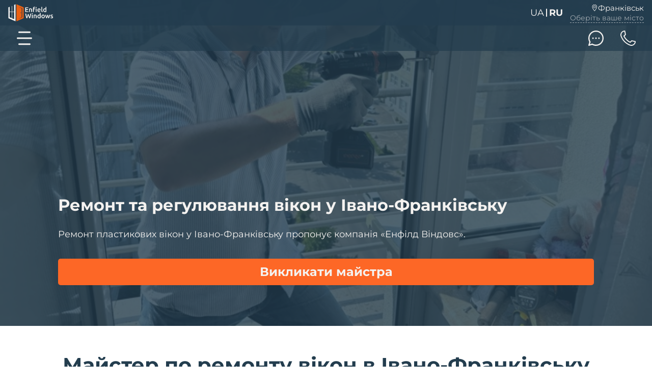

--- FILE ---
content_type: text/html
request_url: https://enfield-windows.com/ua/ivano-frankivsk
body_size: 34460
content:
<!doctype html>
<html lang="uk-UA">
<head>
    <meta charset="UTF-8">
    <meta name="viewport" content="initial-scale=1.0, width=device-width, maximum-scale=1.0, user-scalable=no">

    <meta property="article:published_time" content="2022-06-15T11:07:08.4797870Z"/>
    <meta property="article:modified_time" content="2025-09-13T15:59:54.6071240Z"/>
    <title>Ремонт Пластикових Вікон і Дверей Івано-Франківськ — Гарантія 1 рік</title>
    <link rel="preload" href="/fonts/mcyr.woff2" as="font" type="font/woff2" crossorigin>
    <link rel="preload" href="/fonts/mlat.woff2" as="font" type="font/woff2" crossorigin>
    <link rel="preload" href="/uploaded/frankivsk/remont-vikon-1-720.jpeg" as="image" type="image/webp">

    <meta name="description" content="Майстер по ремонту вікон та дверей у Івано-Франківську ⭕ Заміна ущільнювача вікон ❇️ Ціна від 200 гривень ❇️ Гарантія ☎️ 096 268 4949"/>
    <meta name="keywords" content="ремонт вікон івано франківськ"/>

    <meta property="og:title" content="Ремонт Пластикових Вікон і Дверей Івано-Франківськ — Гарантія 1 рік"/>
    <meta property="og:description" content="Майстер по ремонту вікон та дверей у Івано-Франківську ⭕ Заміна ущільнювача вікон ❇️ Ціна від 200 гривень ❇️ Гарантія ☎️ 096 268 4949"/>
    <meta property="og:image" content="https://enfield-windows.com/uploaded/frankivsk/mayster-po-remontu-vikon-ivano-frankivsk_720.jpg"/>
    <meta name="theme-color" content="#2a3434"/>

    <link id="main" rel="stylesheet" href="/styles/main.css?v=-8584625938244775808">
    <link rel="canonical" href="https://enfield-windows.com/ua/ivano-frankivsk" /><link rel="alternate" hreflang="ru-UA" href="https://enfield-windows.com/ivano-frankovsk"/><link rel="icon" type="image/png" href="/favicon-96x96.png" sizes="96x96" />
    <link rel="icon" type="image/svg+xml" href="/favicon.svg" />
    <link rel="shortcut icon" href="/favicon.ico" />
    <link rel="apple-touch-icon" sizes="180x180" href="/apple-touch-icon.png" />

    
    <!-- Scripts -->

<!-- Google Tag Manager -->
<script>(function(w,d,s,l,i){w[l]=w[l]||[];w[l].push({'gtm.start':
new Date().getTime(),event:'gtm.js'});var f=d.getElementsByTagName(s)[0],
j=d.createElement(s),dl=l!='dataLayer'?'&l='+l:'';j.async=true;j.src=
'https://www.googletagmanager.com/gtm.js?id='+i+dl;f.parentNode.insertBefore(j,f);
})(window,document,'script','dataLayer','GTM-M5DCDZP');</script>
<!-- End Google Tag Manager -->

<!-- Meta Pixel Code -->
<script>
!function(f,b,e,v,n,t,s)
{if(f.fbq)return;n=f.fbq=function(){n.callMethod?
n.callMethod.apply(n,arguments):n.queue.push(arguments)};
if(!f._fbq)f._fbq=n;n.push=n;n.loaded=!0;n.version='2.0';
n.queue=[];t=b.createElement(e);t.async=!0;
t.src=v;s=b.getElementsByTagName(e)[0];
s.parentNode.insertBefore(t,s)}(window, document,'script',
'https://connect.facebook.net/en_US/fbevents.js');
fbq('init', '280193077424876');
fbq('track', 'PageView');
</script>
<noscript><img height="1" width="1" style="display:none"
src="https://www.facebook.com/tr?id=280193077424876&ev=PageView&noscript=1"
/></noscript>
<!-- End Meta Pixel Code -->
</head>

<body class="">
<!-- Google Tag Manager (noscript) -->
<noscript><iframe src="https://www.googletagmanager.com/ns.html?id=GTM-M5DCDZP"
height="0" width="0" style="display:none;visibility:hidden"></iframe></noscript>
<!-- End Google Tag Manager (noscript) -->

<nav class="header-nav">
    <div class="header-nav__logo">
        <a href="/" title="Головна сторінка">
            <svg width="130" viewBox="0 0 1028.15 409.47">
    <g>
        <path fill="#EB6012" d="M185.99,14.11v383.32l161.53-69.96V84.24L185.99,14.11z M316.21,306.88L228.55,345l74.55-41.87l0.17-194.55
            L235.7,69.09l80.51,35.74V306.88z M280.38,198.18c3.91-2.26,8.9-0.92,11.16,2.99c2.26,3.91,0.92,8.9-2.99,11.16
            c-3.91,2.26-8.9,0.92-11.16-2.99C275.13,205.44,276.47,200.44,280.38,198.18z"/>
        <path fill="#F9F7F5" d="M134.59,28.05v0.34v1.03v0.34v149.13H89.57V53.89v-1.71l-1.02,0.4l-7.91,3.06v123.23H36.97h-1.29V70.96
            L5.1,84.24v243.23l161.53,69.96V14.11l-32.04,13.91V28.05z M80.63,326.11l-45.02-19.4V186.54h45.02V326.11z M134.59,209.64v116.47
            v23.11l-45.02-19.4v-23.11v-97.06v-23.11h45.02V209.64z"/>
    </g>
    <g fill="#F9F7F5">
        <path class="st2"
              d="M383.47,188.19V84.24h66.75v16.05h-47.85v25.65h42.6v15.75h-42.6v30.45h51.45v16.05H383.47z"/>
        <path class="st2" d="M470.47,112.29c3.5-1,8.05-1.95,13.65-2.85c5.6-0.9,11.8-1.35,18.6-1.35c6.4,0,11.75,0.88,16.05,2.63
        c4.3,1.75,7.73,4.2,10.28,7.35c2.55,3.15,4.35,6.95,5.4,11.4c1.05,4.45,1.57,9.33,1.57,14.63v44.1h-18.15v-41.25
        c0-4.2-0.28-7.77-0.83-10.73c-0.55-2.95-1.45-5.35-2.7-7.2c-1.25-1.85-2.95-3.2-5.1-4.05c-2.15-0.85-4.78-1.27-7.88-1.27
        c-2.3,0-4.7,0.15-7.2,0.45c-2.5,0.3-4.35,0.55-5.55,0.75v63.3h-18.15V112.29z"/>
        <path class="st2" d="M590.47,71.79c3.8,0,7.02,0.3,9.67,0.9c2.65,0.6,4.73,1.2,6.23,1.8l-2.85,14.7c-1.4-0.5-3.07-0.95-5.02-1.35
        c-1.95-0.4-4.08-0.6-6.38-0.6c-6,0-10.13,1.6-12.38,4.8c-2.25,3.2-3.38,7.35-3.38,12.45v5.25h28.8v15.15h-28.8v63.3h-18.15v-84
        c0-10.2,2.65-18.15,7.95-23.85C571.47,74.64,579.57,71.79,590.47,71.79z M639.07,86.79c0,3.4-1.1,6.1-3.3,8.1c-2.2,2-4.8,3-7.8,3
        c-3.1,0-5.75-1-7.95-3c-2.2-2-3.3-4.7-3.3-8.1c0-3.5,1.1-6.25,3.3-8.25c2.2-2,4.85-3,7.95-3c3,0,5.6,1,7.8,3
        C637.97,80.54,639.07,83.29,639.07,86.79z M636.97,188.19h-18.15v-78.45h18.15V188.19z"/>
        <path class="st2" d="M655.87,149.34c0-6.9,1.02-12.95,3.08-18.15c2.05-5.2,4.77-9.52,8.17-12.98c3.4-3.45,7.3-6.05,11.7-7.8
        c4.4-1.75,8.9-2.63,13.5-2.63c10.8,0,19.22,3.35,25.27,10.05c6.05,6.7,9.08,16.7,9.08,30c0,1-0.03,2.13-0.08,3.38
        c-0.05,1.25-0.13,2.38-0.22,3.38h-51.75c0.5,6.3,2.72,11.18,6.67,14.63c3.95,3.45,9.67,5.17,17.17,5.17c4.4,0,8.42-0.4,12.08-1.2
        c3.65-0.8,6.53-1.65,8.63-2.55l2.4,14.85c-1,0.5-2.38,1.03-4.13,1.58c-1.75,0.55-3.75,1.05-6,1.5s-4.68,0.83-7.28,1.13
        c-2.6,0.3-5.25,0.45-7.95,0.45c-6.9,0-12.9-1.03-18-3.08c-5.1-2.05-9.3-4.9-12.6-8.55c-3.3-3.65-5.75-7.95-7.35-12.9
        C656.67,160.66,655.87,155.24,655.87,149.34z M708.52,141.24c0-2.5-0.35-4.88-1.05-7.13c-0.7-2.25-1.72-4.2-3.08-5.85
        c-1.35-1.65-3-2.95-4.95-3.9c-1.95-0.95-4.28-1.42-6.98-1.42c-2.8,0-5.25,0.52-7.35,1.58c-2.1,1.05-3.88,2.43-5.33,4.13
        c-1.45,1.7-2.58,3.65-3.38,5.85c-0.8,2.2-1.35,4.45-1.65,6.75H708.52z"/>
        <path class="st2" d="M773.17,189.69c-5.4-0.1-9.88-0.7-13.42-1.8c-3.55-1.1-6.38-2.67-8.47-4.73c-2.1-2.05-3.58-4.6-4.42-7.65
        c-0.85-3.05-1.28-6.53-1.28-10.43v-90.3l18.15-3v89.85c0,2.2,0.17,4.05,0.52,5.55c0.35,1.5,0.98,2.78,1.88,3.83
        c0.9,1.05,2.12,1.85,3.67,2.4c1.55,0.55,3.53,0.98,5.93,1.28L773.17,189.69z"/>
        <path class="st2" d="M856.72,185.79c-3.6,1.1-8.13,2.1-13.57,3c-5.45,0.9-11.18,1.35-17.18,1.35c-6.2,0-11.75-0.95-16.65-2.85
        c-4.9-1.9-9.08-4.62-12.53-8.17c-3.45-3.55-6.1-7.85-7.95-12.9c-1.85-5.05-2.77-10.73-2.77-17.03c0-6.2,0.77-11.82,2.33-16.88
        c1.55-5.05,3.82-9.38,6.82-12.98s6.65-6.38,10.95-8.32c4.3-1.95,9.25-2.93,14.85-2.93c3.8,0,7.15,0.45,10.05,1.35
        c2.9,0.9,5.4,1.9,7.5,3V74.79l18.15-3V185.79z M804.67,148.74c0,8,1.9,14.28,5.7,18.83c3.8,4.55,9.05,6.83,15.75,6.83
        c2.9,0,5.37-0.12,7.42-0.38c2.05-0.25,3.72-0.53,5.03-0.83v-45c-1.6-1.1-3.73-2.12-6.38-3.08c-2.65-0.95-5.48-1.42-8.48-1.42
        c-6.6,0-11.43,2.25-14.47,6.75C806.19,134.94,804.67,141.04,804.67,148.74z"/>
    </g>
    <g fill="#F9F7F5">
        <path class="st2" d="M458.79,235.22c1.6,5.4,3.3,11.03,5.1,16.88c1.8,5.85,3.67,11.7,5.63,17.55c1.95,5.85,3.9,11.6,5.85,17.25
        c1.95,5.65,3.83,10.98,5.63,15.98c1.5-5.4,2.95-11.27,4.35-17.63c1.4-6.35,2.8-12.95,4.2-19.8c1.4-6.85,2.78-13.82,4.13-20.92
        c1.35-7.1,2.63-14.1,3.83-21h19.5c-3.5,18.8-7.39,36.88-11.68,54.23c-4.29,17.35-9.09,33.93-14.38,49.72h-18.19
        c-7.75-20.2-15.25-42.25-22.5-66.15c-3.71,12.1-7.46,23.6-11.26,34.5c-3.81,10.9-7.61,21.45-11.41,31.65h-18.03
        c-5.39-15.8-10.2-32.37-14.44-49.72c-4.24-17.35-8.1-35.42-11.6-54.23h20.25c1.2,6.8,2.47,13.75,3.83,20.85
        c1.35,7.1,2.75,14.08,4.2,20.92c1.45,6.85,2.92,13.48,4.42,19.88c1.5,6.4,3,12.3,4.5,17.7c1.9-5.1,3.83-10.47,5.77-16.13
        c1.95-5.65,3.88-11.4,5.78-17.25c1.9-5.85,3.72-11.67,5.47-17.48c1.75-5.8,3.38-11.4,4.88-16.8H458.79z"/>
        <path class="st2" d="M552.24,226.07c0,3.4-1.1,6.1-3.3,8.1c-2.2,2-4.8,3-7.8,3c-3.1,0-5.75-1-7.95-3c-2.2-2-3.3-4.7-3.3-8.1
        c0-3.5,1.1-6.25,3.3-8.25c2.2-2,4.85-3,7.95-3c3,0,5.6,1,7.8,3C551.13,219.82,552.24,222.57,552.24,226.07z M550.29,327.47h-18.15
        v-78.45h18.15V327.47z"/>
        <path class="st2" d="M573.38,251.57c3.5-1,8.05-1.95,13.65-2.85c5.6-0.9,11.8-1.35,18.6-1.35c6.4,0,11.75,0.88,16.05,2.63
        c4.3,1.75,7.73,4.2,10.28,7.35s4.35,6.95,5.4,11.4c1.05,4.45,1.57,9.33,1.57,14.63v44.1h-18.15v-41.25c0-4.2-0.28-7.77-0.83-10.72
        c-0.55-2.95-1.45-5.35-2.7-7.2c-1.25-1.85-2.95-3.2-5.1-4.05c-2.15-0.85-4.78-1.28-7.88-1.28c-2.3,0-4.7,0.15-7.2,0.45
        c-2.5,0.3-4.35,0.55-5.55,0.75v63.3h-18.15V251.57z"/>
        <path class="st2" d="M727.43,325.07c-3.6,1.1-8.13,2.1-13.57,3c-5.45,0.9-11.18,1.35-17.18,1.35c-6.2,0-11.75-0.95-16.65-2.85
        c-4.9-1.9-9.08-4.62-12.53-8.17c-3.45-3.55-6.1-7.85-7.95-12.9c-1.85-5.05-2.77-10.73-2.77-17.03c0-6.2,0.77-11.82,2.33-16.88
        c1.55-5.05,3.82-9.38,6.82-12.97c3-3.6,6.65-6.38,10.95-8.33c4.3-1.95,9.25-2.92,14.85-2.92c3.8,0,7.15,0.45,10.05,1.35
        c2.9,0.9,5.4,1.9,7.5,3v-37.65l18.15-3V325.07z M675.38,288.02c0,8,1.9,14.28,5.7,18.83c3.8,4.55,9.05,6.83,15.75,6.83
        c2.9,0,5.37-0.12,7.42-0.38c2.05-0.25,3.72-0.53,5.03-0.83v-45c-1.6-1.1-3.73-2.12-6.38-3.08c-2.65-0.95-5.48-1.42-8.48-1.42
        c-6.6,0-11.43,2.25-14.47,6.75C676.91,274.22,675.38,280.32,675.38,288.02z"/>
        <path class="st2" d="M821.48,288.17c0,6.2-0.9,11.85-2.7,16.95c-1.8,5.1-4.35,9.45-7.65,13.05c-3.3,3.6-7.28,6.4-11.93,8.4
        c-4.65,2-9.78,3-15.38,3c-5.6,0-10.7-1-15.3-3c-4.6-2-8.55-4.8-11.85-8.4c-3.3-3.6-5.88-7.95-7.73-13.05
        c-1.85-5.1-2.77-10.75-2.77-16.95c0-6.2,0.92-11.82,2.77-16.88c1.85-5.05,4.45-9.38,7.8-12.98c3.35-3.6,7.32-6.38,11.92-8.32
        c4.6-1.95,9.65-2.93,15.15-2.93c5.5,0,10.58,0.98,15.23,2.93c4.65,1.95,8.63,4.72,11.92,8.32c3.3,3.6,5.87,7.93,7.72,12.98
        C820.56,276.35,821.48,281.97,821.48,288.17z M802.88,288.17c0-7.8-1.68-13.97-5.03-18.53c-3.35-4.55-8.03-6.83-14.03-6.83
        s-10.68,2.28-14.02,6.83c-3.35,4.55-5.03,10.73-5.03,18.53c0,7.9,1.67,14.15,5.03,18.75c3.35,4.6,8.02,6.9,14.02,6.9
        s10.67-2.3,14.03-6.9C801.21,302.32,802.88,296.07,802.88,288.17z"/>
        <path class="st2" d="M885.46,278.12c-2.3,8.8-4.77,17.38-7.42,25.72c-2.65,8.35-5.27,16.23-7.87,23.63h-14.9
        c-2-4.6-4.11-9.85-6.31-15.75c-2.2-5.9-4.41-12.2-6.61-18.9c-2.2-6.7-4.41-13.75-6.61-21.15c-2.2-7.4-4.36-14.95-6.46-22.65h19.21
        c0.9,4.2,1.96,8.73,3.16,13.58c1.2,4.85,2.46,9.8,3.77,14.85c1.31,5.05,2.67,9.98,4.07,14.78s2.81,9.2,4.22,13.2
        c1.5-4.6,2.98-9.35,4.43-14.25c1.45-4.9,2.83-9.8,4.13-14.7c1.3-4.9,2.53-9.67,3.68-14.33c1.15-4.65,2.18-9.02,3.08-13.13h13.95
        c0.9,4.1,1.9,8.48,2.99,13.13c1.1,4.65,2.27,9.43,3.52,14.33c1.25,4.9,2.59,9.8,4.04,14.7c1.45,4.9,2.92,9.65,4.42,14.25
        c1.31-4,2.66-8.4,4.07-13.2s2.79-9.72,4.15-14.78c1.36-5.05,2.64-10,3.84-14.85c1.21-4.85,2.26-9.38,3.17-13.58h18.75
        c-2.1,7.7-4.26,15.25-6.46,22.65c-2.2,7.4-4.41,14.45-6.61,21.15c-2.21,6.7-4.41,13-6.61,18.9c-2.2,5.9-4.36,11.15-6.46,15.75
        h-14.75c-2.6-7.4-5.27-15.27-8.02-23.63C890.27,295.5,887.75,286.92,885.46,278.12z"/>
        <path class="st2" d="M975.23,314.42c4.8,0,8.3-0.57,10.5-1.73c2.2-1.15,3.3-3.12,3.3-5.92c0-2.6-1.18-4.75-3.53-6.45
        c-2.35-1.7-6.22-3.55-11.63-5.55c-3.3-1.2-6.33-2.47-9.07-3.83c-2.75-1.35-5.13-2.92-7.13-4.72c-2-1.8-3.58-3.97-4.73-6.53
        c-1.15-2.55-1.72-5.67-1.72-9.38c0-7.2,2.65-12.87,7.95-17.02c5.3-4.15,12.5-6.23,21.6-6.23c4.6,0,9,0.43,13.2,1.28
        c4.2,0.85,7.35,1.68,9.45,2.47l-3.3,14.7c-2-0.9-4.55-1.72-7.65-2.47c-3.1-0.75-6.7-1.13-10.8-1.13c-3.7,0-6.7,0.63-9,1.88
        c-2.3,1.25-3.45,3.18-3.45,5.77c0,1.3,0.22,2.45,0.67,3.45c0.45,1,1.22,1.93,2.33,2.78c1.1,0.85,2.55,1.7,4.35,2.55
        c1.8,0.85,4,1.72,6.6,2.63c4.3,1.6,7.95,3.18,10.95,4.72c3,1.55,5.48,3.3,7.43,5.25c1.95,1.95,3.38,4.18,4.27,6.68
        c0.9,2.5,1.35,5.5,1.35,9c0,7.5-2.78,13.18-8.33,17.02s-13.48,5.78-23.78,5.78c-6.9,0-12.45-0.58-16.65-1.73
        c-4.2-1.15-7.15-2.07-8.85-2.77l3.15-15.15c2.7,1.1,5.92,2.15,9.67,3.15C966.16,313.92,970.43,314.42,975.23,314.42z"/>
    </g>
</svg>
        </a>
    </div>
    <ul class="header-nav__menu">
        
            
                <li>
                    
                        <a href="/">Головна</a>
                    
                </li>
            
                <li>
                    
                        <a href="#">Послуги у Франківську
                            <svg stroke="#F9F7F5" width="8" height="100%" viewBox="0 0 8 5" fill="none">
                                <line x1="3.53564" y1="4.06072" x2="6.36407" y2="1.23229" stroke-linecap="round"/>
                                <line x1="0.5" y1="-0.5" x2="4.5" y2="-0.5"
                                      transform="matrix(-0.707107 -0.707107 -0.707107 0.707107 3.53564 4.76782)"
                                      stroke-linecap="round"/>
                            </svg>
                        </a>
                        <ul class="header-nav__inner-menu">
                            
                                <li><a href="/ua/ivano-frankivsk">Послуги у Франківську</a></li>
                            
                                <li><a href="/ua/poslugy/remont-vikon">Ремонт вікон</a></li>
                            
                                <li><a href="/ua/poslugy/reguluvannya-vikon">Регулювання вікон</a></li>
                            
                                <li><a href="/ua/poslugy/zamina-ushilnuvacha-vikon">Заміна ущільнювача</a></li>
                            
                                <li><a href="/ua/poslugy/moskitni-sitky-na-vikna">Москітні сітки</a></li>
                            
                                <li><a href="/ua/lviv/roletni-moskitni-sitky">Ролетні сітки</a></li>
                            
                                <li><a href="/ua/lviv/sitky-antykishka">Сітка Антикішка</a></li>
                            
                                <li><a href="/ua/poslugy/uteplennya-vikon">Утеплення вікон</a></li>
                            
                                <li><a href="/ua/poslugy/zamina-sklopaketiv">Заміна склопакетів</a></li>
                            
                                <li><a href="/ua/poslugy/vstanovlennya-klapana-na-vikno">Клапан на вікна</a></li>
                            
                        </ul>
                    
                </li>
            
                <li>
                    
                        <a href="#">Користь
                            <svg stroke="#F9F7F5" width="8" height="100%" viewBox="0 0 8 5" fill="none">
                                <line x1="3.53564" y1="4.06072" x2="6.36407" y2="1.23229" stroke-linecap="round"/>
                                <line x1="0.5" y1="-0.5" x2="4.5" y2="-0.5"
                                      transform="matrix(-0.707107 -0.707107 -0.707107 0.707107 3.53564 4.76782)"
                                      stroke-linecap="round"/>
                            </svg>
                        </a>
                        <ul class="header-nav__inner-menu">
                            
                                <li><a href="/ua/blog">Записи блогу</a></li>
                            
                        </ul>
                    
                </li>
            
                <li>
                    
                        <a href="#">Ціни та акції
                            <svg stroke="#F9F7F5" width="8" height="100%" viewBox="0 0 8 5" fill="none">
                                <line x1="3.53564" y1="4.06072" x2="6.36407" y2="1.23229" stroke-linecap="round"/>
                                <line x1="0.5" y1="-0.5" x2="4.5" y2="-0.5"
                                      transform="matrix(-0.707107 -0.707107 -0.707107 0.707107 3.53564 4.76782)"
                                      stroke-linecap="round"/>
                            </svg>
                        </a>
                        <ul class="header-nav__inner-menu">
                            
                                <li><a href="/ua/prices">Ціни</a></li>
                            
                                <li><a href="/ua/akcii">Акції</a></li>
                            
                        </ul>
                    
                </li>
            
                <li>
                    
                        <a href="#">Про компанію
                            <svg stroke="#F9F7F5" width="8" height="100%" viewBox="0 0 8 5" fill="none">
                                <line x1="3.53564" y1="4.06072" x2="6.36407" y2="1.23229" stroke-linecap="round"/>
                                <line x1="0.5" y1="-0.5" x2="4.5" y2="-0.5"
                                      transform="matrix(-0.707107 -0.707107 -0.707107 0.707107 3.53564 4.76782)"
                                      stroke-linecap="round"/>
                            </svg>
                        </a>
                        <ul class="header-nav__inner-menu">
                            
                                <li><a href="/ua/vidguky">Відгуки</a></li>
                            
                                <li><a href="/ua/about">Про нас</a></li>
                            
                                <li><a href="/ua/contacts">Контакти</a></li>
                            
                                <li><a href="/ua/vakansii">Вакансії</a></li>
                            
                        </ul>
                    
                </li>
            
        
    </ul>
    <div class="header-nav__selectors">
        
            
                
                
                
                <div class="header-nav__lang-selector">
                    
                        <span>UA</span>
                        <span class="header-nav__lang-separator"></span>
                        <a href="/ivano-frankovsk">RU</a>
                    
                </div>
            
            <div class="header-nav__city-selector">
                <div class="header-nav__city-name">
                    <svg width="17" height="17" viewBox="0 0 17 17" fill="none"
                         xmlns="http://www.w3.org/2000/svg">
                        <g clip-path="url(#clip0_10:41)">
                            <path d="M8.81754 0.248047C5.62239 0.248047 3.02295 2.84748 3.02295 6.04261C3.02295 10.0079 8.20854 15.8291 8.42932 16.075C8.6367 16.3059 8.99876 16.3055 9.20576 16.075C9.42654 15.8291 14.6121 10.0079 14.6121 6.04261C14.6121 2.84748 12.0127 0.248047 8.81754 0.248047ZM8.81754 14.9271C7.07232 12.854 4.06645 8.76405 4.06645 6.04267C4.06645 3.42286 6.19776 1.29155 8.81754 1.29155C11.4373 1.29155 13.5686 3.42286 13.5686 6.04264C13.5686 8.76414 10.5632 12.8534 8.81754 14.9271Z"
                                  fill="currentColor"/>
                            <path d="M8.81722 3.1272C7.20967 3.1272 5.90186 4.43504 5.90186 6.0426C5.90186 7.65017 7.2097 8.95801 8.81722 8.95801C10.4248 8.95801 11.7326 7.65017 11.7326 6.0426C11.7326 4.43504 10.4248 3.1272 8.81722 3.1272ZM8.81722 7.91451C7.78504 7.91451 6.94535 7.07479 6.94535 6.0426C6.94535 5.01042 7.78507 4.1707 8.81722 4.1707C9.84938 4.1707 10.6891 5.01042 10.6891 6.0426C10.6891 7.07479 9.84938 7.91451 8.81722 7.91451Z"
                                  fill="currentColor"/>
                        </g>
                        <defs>
                            <clipPath id="clip0_10:41">
                                <rect width="16" height="16" fill="white" transform="translate(0.817383 0.248047)"/>
                            </clipPath>
                        </defs>
                    </svg>
                    <span>Франківськ</span>
                </div>
                <a href="#" class="header-nav__city-selector-link">
                    Оберіть ваше місто
                </a>
            </div>
        </div>
</nav>

<header class="header" style="background-image: url('/uploaded/frankivsk/remont-vikon-1-720.jpeg')">
    <div class="container action-form">
        <div class="action-form__wrapper">
            <h1>Ремонт та регулювання вікон у Івано-Франківську</h1>
            <p>Ремонт пластикових вікон у Івано-Франківську пропонує компанія «Енфілд Віндовс».</p>
            <button class="order-button modal-invoker">
                Викликати майстра
            </button>
        </div>
    </div>

    <div class="header-activities">
        <div class="dn s-df header-activities__mobile">
            <button class="header-activities__menu">
                <svg class="header-activities__menu-open" width="31" height="28" viewBox="0 0 31 28" fill="none"
                     xmlns="http://www.w3.org/2000/svg">
                    <rect x="0.995117" y="12.4043" width="30" height="3.1915" rx="1.59575" fill="#F4F2F0"/>
                    <rect x="3.99341" y="0.641357" width="24" height="3.1915" rx="1.59575" fill="#F4F2F0"/>
                    <rect x="3.99341" y="24.1671" width="24" height="3.1915" rx="1.59575" fill="#F4F2F0"/>
                </svg>

                <svg class="header-activities__menu-close" width="27" height="27" viewBox="0 0 27 27" fill="none"
                     xmlns="http://www.w3.org/2000/svg">
                    <rect x="2.25562" width="34" height="3.19" rx="1.595" transform="rotate(45 2.25562 0)"
                          fill="#F4F2F0"/>
                    <rect x="0.255615" y="24.0416" width="34" height="3.19" rx="1.595"
                          transform="rotate(-45 0.255615 24.0416)" fill="#F4F2F0"/>
                </svg>
            </button>
            <div class="header-activities__buttons">
                <button class="header-activities__button-messengers">
                    <svg width="31" height="30" viewBox="0 0 31 30" fill="none" xmlns="http://www.w3.org/2000/svg">
                        <g clip-path="url(#clip0_39_38)">
                            <path d="M15.9951 0C7.70502 0 0.995117 6.70876 0.995117 15C0.995117 17.631 1.6813 20.2007 2.98433 22.467L1.05165 28.4688C0.91684 28.8872 1.02762 29.3459 1.33844 29.6567C1.64629 29.9645 2.10382 30.0794 2.52634 29.9435L8.52808 28.0108C10.7945 29.3138 13.3641 30 15.9951 30C24.2852 30 30.9951 23.2912 30.9951 15C30.9951 6.7099 24.2864 0 15.9951 0ZM15.9951 27.6562C13.6186 27.6562 11.3021 26.9932 9.29597 25.7387C9.00735 25.5583 8.64893 25.5096 8.31544 25.6169L3.98294 27.0122L5.3782 22.6797C5.48395 22.351 5.43932 21.9921 5.25621 21.6991C4.00194 19.693 3.33887 17.3765 3.33887 15C3.33887 8.02139 9.01651 2.34375 15.9951 2.34375C22.9737 2.34375 28.6514 8.02139 28.6514 15C28.6514 21.9786 22.9737 27.6562 15.9951 27.6562ZM17.46 15C17.46 15.8089 16.8042 16.4648 15.9951 16.4648C15.186 16.4648 14.5303 15.8089 14.5303 15C14.5303 14.1909 15.186 13.5352 15.9951 13.5352C16.8042 13.5352 17.46 14.1909 17.46 15ZM23.3193 15C23.3193 15.8089 22.6636 16.4648 21.8545 16.4648C21.0454 16.4648 20.3896 15.8089 20.3896 15C20.3896 14.1909 21.0454 13.5352 21.8545 13.5352C22.6636 13.5352 23.3193 14.1909 23.3193 15ZM11.6006 15C11.6006 15.8089 10.9448 16.4648 10.1357 16.4648C9.32687 16.4648 8.6709 15.8089 8.6709 15C8.6709 14.1909 9.32687 13.5352 10.1357 13.5352C10.9448 13.5352 11.6006 14.1909 11.6006 15Z"
                                  fill="#F4F2F0"/>
                        </g>
                        <defs>
                            <clipPath id="clip0_39_38">
                                <rect width="30" height="30" fill="white" transform="translate(0.995117)"/>
                            </clipPath>
                        </defs>
                    </svg>
                </button>
                <button class="header-activities__button-phones">
                    <svg width="31" height="30" viewBox="0 0 31 30" fill="none" xmlns="http://www.w3.org/2000/svg">
                        <g clip-path="url(#clip0_39_35)">
                            <path d="M22.5564 30C21.588 30 20.6278 29.8288 19.6889 29.4877C15.5525 27.985 11.713 25.5377 8.58538 22.4101C5.45778 19.2826 3.01042 15.443 1.50784 11.3066C1.02499 9.97729 0.882496 8.60508 1.08446 7.22795C1.27365 5.938 1.77332 4.68573 2.5295 3.60647C3.28902 2.52247 4.30159 1.62087 5.45772 0.999158C6.6906 0.336197 8.03626 0 9.45746 0C9.89947 0 10.2815 0.308835 10.3741 0.741005L11.8456 7.60785C11.9122 7.9188 11.8166 8.24234 11.5918 8.46721L9.07749 10.9815C11.4494 15.6973 15.2981 19.546 20.0139 21.9179L22.5282 19.4036C22.7531 19.1788 23.0767 19.0833 23.3875 19.1498L30.2544 20.6213C30.6866 20.7139 30.9954 21.0959 30.9954 21.5379C30.9954 22.9591 30.6592 24.3049 29.9962 25.5377C29.3745 26.6939 28.4729 27.7064 27.3889 28.466C26.3097 29.2221 25.0574 29.7218 23.7674 29.911C23.3632 29.9704 22.959 29.9999 22.5564 30ZM8.70843 1.91594C6.83379 2.12288 5.16992 3.10546 4.065 4.68244C2.82251 6.45571 2.53278 8.63678 3.27009 10.6665C6.15888 18.6189 12.3767 24.8366 20.329 27.7254C22.3587 28.4627 24.5397 28.1731 26.3131 26.9305C27.8901 25.8256 28.8726 24.1617 29.0796 22.2871L23.4934 21.0901L20.8676 23.7159C20.5882 23.9953 20.1636 24.0696 19.8061 23.9015C14.2288 21.2813 9.7142 16.7667 7.094 11.1894C6.92602 10.8318 7.00019 10.4073 7.27962 10.1279L9.90545 7.50209L8.70843 1.91594Z"
                                  fill="#F4F2F0"/>
                        </g>
                        <defs>
                            <clipPath id="clip0_39_35">
                                <rect width="30" height="30" fill="white" transform="translate(0.995117)"/>
                            </clipPath>
                        </defs>
                    </svg>
                </button>
                <button class="header-activities__button-close-all">
                    <svg width="27" height="27" viewBox="0 0 27 27" fill="none" xmlns="http://www.w3.org/2000/svg">
                        <rect x="2.25562" width="34" height="3.19" rx="1.595" transform="rotate(45 2.25562 0)"
                              fill="#F4F2F0"/>
                        <rect x="0.255615" y="24.0416" width="34" height="3.19" rx="1.595"
                              transform="rotate(-45 0.255615 24.0416)" fill="#F4F2F0"/>
                    </svg>
                </button>
            </div>
        </div>

        <div class="container header-activities__wrapper">
            <div class="header-activities__phones-block s-dn">
                <div class="header-activities__phone-icon">
                    <svg width="21" height="35" viewBox="0 0 21 36">
                        <path d="M17.4585 0.500488H2.7317C1.32331 0.500488 0.185547 1.64267 0.185547 3.05106V32.9532C0.185547 34.3572 1.32331 35.5005 2.7317 35.5005H17.4585C18.8647 35.5005 20.0069 34.3583 20.0069 32.9532V3.05106C20.0058 1.64267 18.8647 0.500488 17.4585 0.500488ZM18.097 28.8584H2.09544V4.803H18.097V28.8584ZM13.5095 3.08862H6.68184V2.34411H13.5106L13.5095 3.08862ZM16.4312 2.7484C16.4312 3.1085 16.1374 3.40013 15.7784 3.40013C15.4183 3.40013 15.1256 3.1074 15.1256 2.7484C15.1256 2.38939 15.4183 2.09667 15.7784 2.09667C16.1385 2.09556 16.4312 2.38829 16.4312 2.7484ZM13.2035 32.7831H6.98561V30.8699H13.2035V32.7831Z"
                              fill="currentColor"/>
                    </svg>
                </div>
                
                    <ul class="header-activities__phones-list">
                        
                            <li><a data-event="call-phone" href="tel:+38 093 268 4949">+38 093 268 4949</a></li>
                        
                            <li><a data-event="call-phone" href="tel:+38 095 268 4949">+38 095 268 4949</a></li>
                        
                            <li><a data-event="call-phone" href="tel:+38 096 268 4949">+38 096 268 4949</a></li>
                        
                    </ul>
                
            </div>
            <div class="header-activities__time-block s-dn">
                <div class="header-activities__time-icon">
                    <svg width="36" height="36" viewBox="0 0 36 36">
                        <path d="M31.5925 9.70978C30.8676 10.0605 30.5643 10.9328 30.915 11.6573C31.8731 13.6365 32.3587 15.7699 32.3587 18.0005C32.3587 26.0416 25.8165 32.5838 17.7754 32.5838C9.73426 32.5838 3.19206 26.0416 3.19206 18.0005C3.19206 9.95936 9.73426 3.41716 17.7754 3.41716C21.1076 3.41716 24.2378 4.50521 26.8287 6.56347C27.4571 7.06512 28.3761 6.96009 28.8777 6.32955C29.3794 5.69936 29.2744 4.78149 28.6435 4.28055C25.5762 1.84275 21.7164 0.500488 17.7754 0.500488C8.12639 0.500488 0.275391 8.35149 0.275391 18.0005C0.275391 27.6495 8.12639 35.5005 17.7754 35.5005C27.4244 35.5005 35.2754 27.6495 35.2754 18.0005C35.2754 15.3266 34.6915 12.7642 33.5401 10.3873C33.1901 9.661 32.3149 9.35837 31.5925 9.70978Z"
                              fill="currentColor"/>
                        <path d="M17.7755 6.33374C16.9705 6.33374 16.3171 6.98707 16.3171 7.79207V18.0004C16.3171 18.8054 16.9705 19.4587 17.7755 19.4587H25.0671C25.8721 19.4587 26.5255 18.8054 26.5255 18.0004C26.5255 17.1954 25.8721 16.5421 25.0671 16.5421H19.2338V7.79207C19.2338 6.98707 18.5805 6.33374 17.7755 6.33374Z"
                              fill="currentColor"/>
                    </svg>
                </div>
                <div>
                    Графік роботи:<br>Щоденно з 9:00 до 20:00
                </div>
            </div>
            <div class="header-activities__social-block s-dn">
                
    <a href="https://t.me/enfield_windows" target="_blank">
        <svg width="36" height="36" viewBox="0 0 36 36" fill="none" xmlns="http://www.w3.org/2000/svg">
            <g clip-path="url(#clip0_34:2630)">
                <path d="M29.1745 33.322C28.9011 33.322 28.6296 33.2411 28.3967 33.0831L19.5963 27.1136L14.8762 30.5099C14.5061 30.7761 14.0289 30.8432 13.5991 30.6895C13.1698 30.5354 12.8437 30.1798 12.7274 29.7389L10.3574 20.7573L1.88912 17.5193C1.35601 17.3154 1.00245 16.8053 0.998567 16.2345C0.994688 15.6637 1.34123 15.1489 1.87175 14.9378L34.0712 2.12541C34.2173 2.06334 34.3719 2.0275 34.5278 2.0179C34.5836 2.01457 34.6396 2.01457 34.6952 2.01771C35.0181 2.03692 35.3352 2.16845 35.5828 2.41117C35.6084 2.4363 35.6328 2.46197 35.6559 2.48876C35.8609 2.72299 35.9736 3.00857 35.9949 3.29951C36 3.37266 35.9997 3.44673 35.9932 3.5208C35.9888 3.57363 35.9812 3.62628 35.9705 3.67856L30.5354 32.1959C30.448 32.654 30.1362 33.0375 29.7054 33.2161C29.5346 33.2871 29.3541 33.322 29.1745 33.322ZM20.369 24.2896L28.2081 29.6068L32.4371 7.41716L17.1629 22.1148L20.332 24.2646C20.3448 24.2726 20.357 24.2811 20.369 24.2896ZM13.8433 23.1072L14.8929 27.0842L17.1542 25.457L14.1931 23.4483C14.0555 23.3552 13.9377 23.2392 13.8433 23.1072ZM6.19593 16.1993L12.0106 18.4224C12.4272 18.5816 12.7416 18.9319 12.8554 19.363L13.5928 22.1577C13.6266 21.8353 13.7727 21.532 14.0101 21.3035L28.5642 7.29894L6.19593 16.1993Z"
                      fill="currentColor"/>
            </g>
            <defs>
                <clipPath id="clip0_34:2630">
                    <rect width="35" height="35" fill="white" transform="translate(0.998535 0.168457)"/>
                </clipPath>
            </defs>
        </svg>
    </a>


    <a href="viber://chat?number=%2B380962684949" target="_blank">
        <svg width="36" height="36" viewBox="0 0 36 36" fill="none" xmlns="http://www.w3.org/2000/svg">
            <g clip-path="url(#clip0_34:2621)">
                <path d="M34.7667 20.6966C35.8109 11.9073 34.2651 6.3583 31.4767 3.84851L31.4782 3.84705C26.9778 -0.43899 11.779 -1.07337 6.39485 4.03955C3.97693 6.54059 3.12527 10.2112 3.03193 14.7554C2.9386 19.301 2.82777 27.8162 10.7626 30.1262H10.7699L10.7626 33.6539C10.7626 33.6539 10.7086 35.0831 11.6215 35.3704C12.6657 35.7087 13.1382 35.0452 16.3859 31.166C21.8167 31.6371 25.9876 30.5579 26.4615 30.4004C27.5582 30.0329 33.7634 29.2118 34.7667 20.6966ZM16.9211 28.6839C16.9211 28.6839 13.4838 32.97 12.4149 34.0827C12.0649 34.4443 11.6813 34.4108 11.6871 33.6933C11.6871 33.2223 11.7134 27.8366 11.7134 27.8366C4.9861 25.9087 5.38277 18.6579 5.45568 14.8648C5.5286 11.0702 6.22277 7.96247 8.27027 5.86976C12.9938 1.4408 26.3186 2.43101 29.7136 5.62184C33.864 9.30122 32.3867 19.6962 32.3955 20.0506C31.5424 27.1585 26.514 27.6091 25.5894 27.9168C25.1942 28.0481 21.5265 28.9916 16.9211 28.6839V28.6839Z"
                      fill="currentColor"/>
                <path d="M18.822 6.70239C18.2605 6.70239 18.2605 7.57739 18.822 7.58468C23.178 7.61823 26.7655 10.6545 26.8049 16.2239C26.8049 16.8116 27.6653 16.8043 27.658 16.2166H27.6566C27.6099 10.2155 23.6928 6.73593 18.822 6.70239Z"
                      fill="currentColor"/>
                <path d="M24.5521 15.3009C24.539 15.8813 25.3979 15.909 25.4052 15.3213C25.4767 12.0123 23.4365 9.28671 19.6025 8.99942C19.041 8.95859 18.9827 9.84088 19.5427 9.88171C22.8677 10.134 24.6192 12.4032 24.5521 15.3009Z"
                      fill="currentColor"/>
                <path d="M23.6329 19.0649C22.9125 18.6478 22.179 18.9074 21.8756 19.3171L21.2413 20.1382C20.919 20.5553 20.3167 20.4999 20.3167 20.4999C15.9213 19.3376 14.7459 14.738 14.7459 14.738C14.7459 14.738 14.6919 14.1153 15.0944 13.7813L15.8877 13.1251C16.2844 12.8101 16.5352 12.0517 16.1313 11.3065C15.0521 9.35673 14.3273 8.68444 13.9584 8.16819C13.5704 7.68256 12.9871 7.57319 12.3804 7.90131H12.3673C11.1059 8.63923 9.72482 10.0203 10.1667 11.4421C10.9207 12.9413 12.3061 17.7203 16.7219 21.3311C18.7971 23.0388 22.0813 24.7888 23.4754 25.1928L23.4886 25.2132C24.8623 25.6711 26.1981 24.2361 26.9113 22.9367V22.9265C27.2277 22.298 27.1227 21.703 26.6604 21.3136C25.8408 20.5144 24.6042 19.6321 23.6329 19.0649Z"
                      fill="currentColor"/>
                <path d="M20.203 12.2543C21.6045 12.336 22.2841 13.0681 22.357 14.5716C22.3832 15.1593 23.2364 15.1185 23.2101 14.5308C23.1168 12.5679 22.093 11.4741 20.2497 11.372C19.6882 11.3385 19.6357 12.2208 20.203 12.2543Z"
                      fill="currentColor"/>
            </g>
            <defs>
                <clipPath id="clip0_34:2621">
                    <rect width="35" height="35" fill="white" transform="translate(0.998535 0.436035)"/>
                </clipPath>
            </defs>
        </svg>
    </a>


    <a href="https://api.whatsapp.com/send?phone=380962684949" target="_blank">
        <svg width="36" height="36" viewBox="0 0 36 36" fill="none" xmlns="http://www.w3.org/2000/svg">
            <g clip-path="url(#clip0_34:2619)">
                <path fill-rule="evenodd" clip-rule="evenodd"
                      d="M30.6164 5.49903C27.3574 2.23615 23.0231 0.438437 18.4056 0.436523C8.89082 0.436523 1.14716 8.17997 1.14333 17.6973C1.14205 20.7397 1.93683 23.7096 3.4475 26.3274L0.998535 35.2724L10.1495 32.8719C12.671 34.2473 15.5097 34.9721 18.3986 34.973H18.4058C27.9196 34.973 35.6641 27.2289 35.6677 17.7111C35.6696 13.0985 33.8757 8.7617 30.6164 5.49903ZM18.4056 32.0577H18.3997C15.8252 32.0567 13.3004 31.3648 11.0972 30.0578L10.5735 29.7468L5.14316 31.1713L6.5926 25.8768L6.25134 25.334C4.81508 23.0496 4.05666 20.4093 4.05794 17.6984C4.06092 9.78781 10.4974 3.35198 18.4114 3.35198C22.2436 3.35326 25.8461 4.84756 28.5549 7.55954C31.2637 10.2715 32.7546 13.8763 32.7533 17.7101C32.7499 25.6213 26.3138 32.0577 18.4056 32.0577V32.0577ZM26.2756 21.3121C25.8444 21.0961 23.7237 20.0529 23.3282 19.9088C22.9332 19.7648 22.6453 19.6932 22.358 20.1248C22.0703 20.5564 21.2439 21.5281 20.9921 21.8158C20.7404 22.1037 20.4891 22.1398 20.0577 21.9238C19.6263 21.708 18.2366 21.2523 16.589 19.7829C15.3069 18.6392 14.4413 17.2268 14.1895 16.7952C13.9382 16.3631 14.1874 16.1522 14.3788 15.9149C14.8457 15.3351 15.3132 14.7272 15.457 14.4395C15.6009 14.1516 15.5288 13.8997 15.4208 13.6839C15.3132 13.4681 14.4506 11.345 14.0913 10.4812C13.7409 9.64047 13.3856 9.754 13.1207 9.74082C12.8694 9.72828 12.5817 9.72573 12.294 9.72573C12.0066 9.72573 11.5392 9.83353 11.1438 10.2656C10.7485 10.6974 9.63435 11.7407 9.63435 13.8638C9.63435 15.9868 11.1799 18.0377 11.3955 18.3256C11.6111 18.6135 14.437 22.9701 18.7637 24.8382C19.7928 25.283 20.596 25.5481 21.2226 25.7469C22.256 26.0752 23.196 26.0289 23.9393 25.9179C24.7681 25.7939 26.491 24.8743 26.8507 23.8669C27.21 22.8593 27.21 21.9959 27.102 21.8158C26.9944 21.6359 26.7068 21.5281 26.2756 21.3121V21.3121Z"
                      fill="currentColor"/>
            </g>
            <defs>
                <clipPath id="clip0_34:2619">
                    <rect width="35" height="35" fill="white" transform="translate(0.998535 0.168457)"/>
                </clipPath>
            </defs>
        </svg>
    </a>


    <a href="https://www.instagram.com/enfield_windows.com_/" target="_blank">
        <svg width="36" height="36" viewBox="0 0 36 36" fill="none" xmlns="http://www.w3.org/2000/svg">
            <g clip-path="url(#clip0_34:2633)">
                <path d="M35.9643 10.3733C35.8823 8.51366 35.5816 7.23515 35.1508 6.12729C34.7064 4.95134 34.0226 3.8985 33.1268 3.02328C32.2516 2.13443 31.1918 1.44376 30.0295 1.00628C28.9152 0.575482 27.6434 0.274749 25.7837 0.192755C23.9102 0.103817 23.3154 0.083252 18.5635 0.083252C13.8116 0.083252 13.2168 0.103817 11.3501 0.185811C9.49046 0.267805 8.21195 0.568805 7.10436 0.99934C5.92814 1.44376 4.87531 2.12749 4.00008 3.02328C3.11124 3.8985 2.42083 4.95828 1.98309 6.12062C1.55229 7.23515 1.25156 8.50672 1.16956 10.3664C1.08062 12.24 1.06006 12.8348 1.06006 17.5867C1.06006 22.3386 1.08062 22.9334 1.16262 24.8C1.24461 26.6597 1.54561 27.9382 1.97641 29.046C2.42083 30.222 3.11124 31.2748 4.00008 32.1501C4.87531 33.0389 5.93508 33.7296 7.09742 34.1671C8.21195 34.5979 9.48352 34.8986 11.3435 34.9806C13.2098 35.0628 13.8049 35.0831 18.5568 35.0831C23.3087 35.0831 23.9035 35.0628 25.7701 34.9806C27.6298 34.8986 28.9083 34.5979 30.0159 34.1671C32.3681 33.2576 34.2277 31.398 35.1372 29.046C35.5677 27.9315 35.8687 26.6597 35.9507 24.8C36.0327 22.9334 36.0532 22.3386 36.0532 17.5867C36.0532 12.8348 36.0463 12.24 35.9643 10.3733ZM32.8125 24.6632C32.7372 26.3726 32.4501 27.2956 32.2108 27.911C31.6226 29.4357 30.4125 30.6459 28.8877 31.234C28.2724 31.4733 27.3427 31.7604 25.64 31.8354C23.794 31.9177 23.2403 31.938 18.5704 31.938C13.9005 31.938 13.3399 31.9177 11.5005 31.8354C9.7912 31.7604 8.86816 31.4733 8.25281 31.234C7.49403 30.9535 6.80336 30.5091 6.24276 29.9279C5.66159 29.3604 5.21717 28.6767 4.93674 27.9179C4.69743 27.3025 4.41032 26.3726 4.33527 24.6702C4.25301 22.8241 4.23271 22.2702 4.23271 17.6003C4.23271 12.9304 4.25301 12.3698 4.33527 10.5307C4.41032 8.82134 4.69743 7.89831 4.93674 7.28295C5.21717 6.52391 5.66159 5.83351 6.2497 5.27264C6.81698 4.69147 7.50071 4.24704 8.25975 3.96688C8.87511 3.72757 9.80508 3.44046 11.5075 3.36514C13.3535 3.28315 13.9074 3.26258 18.5771 3.26258C23.2539 3.26258 23.8076 3.28315 25.647 3.36514C27.3563 3.44046 28.2793 3.72757 28.8947 3.96688C29.6535 4.24704 30.3441 4.69147 30.9047 5.27264C31.4859 5.84018 31.9303 6.52391 32.2108 7.28295C32.4501 7.89831 32.7372 8.82802 32.8125 10.5307C32.8945 12.3767 32.915 12.9304 32.915 17.6003C32.915 22.2702 32.8945 22.8172 32.8125 24.6632Z"
                      fill="currentColor"/>
                <path d="M18.5633 8.59546C13.5996 8.59546 9.57227 12.6225 9.57227 17.5865C9.57227 22.5504 13.5996 26.5775 18.5633 26.5775C23.5272 26.5775 27.5543 22.5504 27.5543 17.5865C27.5543 12.6225 23.5272 8.59546 18.5633 8.59546ZM18.5633 23.4187C15.3431 23.4187 12.731 20.8069 12.731 17.5865C12.731 14.366 15.3431 11.7542 18.5633 11.7542C21.7837 11.7542 24.3955 14.366 24.3955 17.5865C24.3955 20.8069 21.7837 23.4187 18.5633 23.4187Z"
                      fill="currentColor"/>
                <path d="M30.0093 8.24011C30.0093 9.39924 29.0694 10.3391 27.91 10.3391C26.7509 10.3391 25.811 9.39924 25.811 8.24011C25.811 7.08071 26.7509 6.14111 27.91 6.14111C29.0694 6.14111 30.0093 7.08071 30.0093 8.24011Z"
                      fill="currentColor"/>
            </g>
            <defs>
                <clipPath id="clip0_34:2633">
                    <rect width="35" height="35" fill="white" transform="translate(0.998535 0.083252)"/>
                </clipPath>
            </defs>
        </svg>
    </a>


    <a href="https://www.youtube.com/channel/UC8v0wH5hShrjgez11ab0Srw" target="_blank">
        <svg width="36" height="36" viewBox="0 0 36 36" fill="none" xmlns="http://www.w3.org/2000/svg">
            <g clip-path="url(#clip0_34:2627)">
                <path d="M23.8856 16.3738L16.1533 12.143C15.7087 11.8998 15.1832 11.9089 14.7474 12.1671C14.3114 12.4256 14.0513 12.8822 14.0513 13.389V21.7779C14.0513 22.2824 14.3098 22.7382 14.7429 22.9969C14.969 23.132 15.2198 23.1999 15.4711 23.1999C15.7012 23.1999 15.9319 23.143 16.1442 23.0287L23.8768 18.8708C24.3358 18.6238 24.6223 18.1466 24.6245 17.6251C24.6264 17.1036 24.3433 16.6243 23.8856 16.3738ZM16.1023 20.7226V14.4528L21.8813 17.615L16.1023 20.7226Z"
                      fill="currentColor"/>
                <path d="M35.741 10.9418L35.7394 10.9258C35.7097 10.6441 35.4147 8.13826 34.1965 6.86374C32.7885 5.36464 31.1922 5.18253 30.4245 5.09521C30.3609 5.088 30.3027 5.08133 30.2506 5.07439L30.1895 5.06798C25.5624 4.73152 18.5746 4.68559 18.5046 4.68533L18.4985 4.68506L18.4923 4.68533C18.4224 4.68559 11.4345 4.73152 6.7658 5.06798L6.70412 5.07439C6.65445 5.08106 6.59971 5.0872 6.54016 5.09415C5.78127 5.18173 4.20207 5.36411 2.79002 6.91741C1.62979 8.17832 1.2944 10.6304 1.25996 10.906L1.25595 10.9418C1.24554 11.059 0.998535 13.8497 0.998535 16.6514V19.2704C0.998535 22.072 1.24554 24.8627 1.25595 24.9802L1.25782 24.9979C1.28746 25.275 1.58226 27.7349 2.79483 29.01C4.11875 30.4588 5.79275 30.6506 6.69317 30.7536C6.83549 30.7699 6.95806 30.7838 7.04164 30.7985L7.12255 30.8097C9.79416 31.0639 18.1706 31.1892 18.5257 31.1942L18.5364 31.1945L18.5471 31.1942C18.617 31.194 25.6046 31.148 30.2317 30.8116L30.2928 30.8052C30.3513 30.7974 30.417 30.7905 30.4891 30.783C31.2437 30.7029 32.8144 30.5366 34.2069 29.0043C35.3671 27.7432 35.7028 25.2911 35.737 25.0158L35.741 24.98C35.7514 24.8625 35.9987 22.072 35.9987 19.2704V16.6514C35.9984 13.8497 35.7514 11.0593 35.741 10.9418V10.9418ZM33.9474 19.2704C33.9474 21.8635 33.7209 24.534 33.6996 24.7792C33.6125 25.4545 33.2587 27.0059 32.6934 27.6203C31.8218 28.5792 30.9265 28.6743 30.2728 28.7435C30.1937 28.7517 30.1206 28.7597 30.0544 28.768C25.579 29.0917 18.8549 29.1413 18.5452 29.1432C18.1978 29.1381 9.94397 29.0118 7.3538 28.7712C7.22108 28.7496 7.07769 28.733 6.92655 28.716C6.15991 28.6281 5.1105 28.5079 4.30354 27.6203L4.28458 27.6C3.72916 27.0214 3.3855 25.5706 3.29818 24.7872C3.28189 24.6019 3.04958 21.8998 3.04958 19.2704V16.6514C3.04958 14.0612 3.27548 11.3936 3.29738 11.1434C3.40125 10.3479 3.76174 8.89048 4.30354 8.30142C5.20182 7.31341 6.14897 7.20393 6.77541 7.13157C6.83523 7.12462 6.89104 7.11822 6.94257 7.11154C11.4831 6.7863 18.2555 6.73797 18.4985 6.7361C18.7415 6.7377 25.5114 6.7863 30.0116 7.11154C30.0669 7.11848 30.1273 7.12543 30.1921 7.1329C30.8365 7.20633 31.8103 7.31742 32.7041 8.27071L32.7124 8.27952C33.2678 8.85817 33.6114 10.3343 33.6988 11.1335C33.7142 11.3084 33.9474 14.0163 33.9474 16.6514V19.2704Z"
                      fill="currentColor"/>
            </g>
            <defs>
                <clipPath id="clip0_34:2627">
                    <rect width="35" height="34.9999" fill="white"
                          transform="translate(0.998535 0.446777)"/>
                </clipPath>
            </defs>
        </svg>
    </a>


    <a href="https://www.tiktok.com/@enfield.windows" target="_blank">
        <svg
                xmlns="http://www.w3.org/2000/svg"
                viewBox="2 2 20 20"
                width="36"
                height="36">
            <g fill="none" stroke="currentColor" stroke-linecap="round" stroke-linejoin="round" stroke-width="1.8">
                <path d="M21 8v8a5 5 0 0 1-5 5H8a5 5 0 0 1-5-5V8a5 5 0 0 1 5-5h8a5 5 0 0 1 5 5"></path>
                <path d="M10 12a3 3 0 1 0 3 3V6c.333 1 1.6 3 4 3"></path>
            </g>
        </svg>
    </a>


            </div>
        </div>
    </div>
</header>

<main>
    
    <section>


    

<div  class="container header-block mt-100 mb-64 s-mt-50 s-mb-40">
    <h2 class="header-block__title">Майстер по ремонту вікон в Івано-Франківську</h2>
    <div class="header-block__description"><p><strong>Шукаєте </strong>кваліфікованого <strong>майстра по ремонту </strong>пластикових <strong>вікон</strong> і дверей в Івано-Франківську?&nbsp;</p></div>
</div>


    

<ul class="container advantages-list">
    <li class="advantages-list-item">
        <div class="advantages-list-item-icon">
            <svg width="51" height="51" viewBox="0 0 51 51" fill="none" xmlns="http://www.w3.org/2000/svg">
                <g clip-path="url(#clip0_27:119)">
                    <path d="M43.3716 7.93189C38.6496 3.21001 32.3716 0.609619 25.6938 0.609619C19.0161 0.609619 12.7381 3.21001 8.01611 7.93189C3.29414 12.6538 0.693848 18.9319 0.693848 25.6096C0.693848 32.2874 3.29424 38.5654 8.01611 43.2874C12.738 48.0093 19.0161 50.6096 25.6938 50.6096C32.3716 50.6096 38.6496 48.0092 43.3716 43.2874C48.0936 38.5655 50.6938 32.2874 50.6938 25.6096C50.6938 18.9319 48.0935 12.6539 43.3716 7.93189ZM42.2667 42.1825C37.8399 46.6092 31.9542 49.0471 25.6938 49.0471C19.4335 49.0471 13.5478 46.6092 9.121 42.1825C4.69424 37.7557 2.25635 31.87 2.25635 25.6096C2.25635 19.3493 4.69424 13.4635 9.121 9.03677C13.5478 4.61001 19.4335 2.17212 25.6938 2.17212C31.9542 2.17212 37.8399 4.61001 42.2667 9.03677C46.6935 13.4635 49.1313 19.3493 49.1313 25.6096C49.1313 31.87 46.6935 37.7557 42.2667 42.1825Z"
                          fill="white"/>
                    <path d="M5.38135 25.6096C5.38135 14.4093 14.4936 5.29712 25.6938 5.29712C29.7337 5.29712 33.6358 6.47983 36.9785 8.71743C37.337 8.95747 37.8223 8.86138 38.0623 8.50278C38.3023 8.14429 38.2062 7.65903 37.8477 7.41899C34.247 5.00864 30.0442 3.73462 25.6938 3.73462C19.8508 3.73462 14.3575 6.01001 10.2259 10.1417C6.09424 14.2733 3.81885 19.7666 3.81885 25.6096C3.81885 31.0002 5.79678 36.1792 9.38838 40.1924C9.54268 40.3649 9.75635 40.4527 9.9708 40.4527C10.1563 40.4527 10.3425 40.3871 10.4915 40.2536C10.813 39.9658 10.8404 39.4719 10.5526 39.1504C7.21797 35.4241 5.38135 30.6152 5.38135 25.6096Z"
                          fill="white"/>
                    <path d="M43.8846 13.4559C43.6446 13.0973 43.1593 13.0012 42.8008 13.2413C42.4423 13.4813 42.3461 13.9666 42.5862 14.325C44.8237 17.6676 46.0064 21.5698 46.0064 25.6095C46.0064 36.8098 36.8942 45.922 25.6939 45.922C21.0471 45.922 16.5048 44.3127 12.9039 41.3907C12.5689 41.1188 12.0769 41.17 11.805 41.505C11.5331 41.8401 11.5843 42.3321 11.9194 42.604C15.7978 45.7512 20.6897 47.4845 25.6939 47.4845C31.5369 47.4845 37.0302 45.2091 41.1618 41.0775C45.2935 36.9458 47.5689 31.4526 47.5689 25.6095C47.5689 21.2592 46.2949 17.0565 43.8846 13.4559Z"
                          fill="white"/>
                    <path d="M39.2344 10.4684C39.7597 10.9384 40.2661 11.4415 40.7396 11.9633C40.8938 12.1333 41.1058 12.2196 41.3185 12.2196C41.5057 12.2196 41.6937 12.1526 41.8433 12.0169C42.1627 11.7269 42.1867 11.2328 41.8968 10.9132C41.387 10.3515 40.8418 9.81012 40.2764 9.30406C39.9549 9.01636 39.4609 9.04371 39.1732 9.36519C38.8855 9.68668 38.9128 10.1806 39.2344 10.4684Z"
                          fill="white"/>
                    <path d="M25.6938 10.7659C26.1253 10.7659 26.4751 10.4161 26.4751 9.98462V7.64087C26.4751 7.20942 26.1253 6.85962 25.6938 6.85962C25.2624 6.85962 24.9126 7.20942 24.9126 7.64087V9.98462C24.9126 10.4161 25.2624 10.7659 25.6938 10.7659Z"
                          fill="white"/>
                    <path d="M24.9126 41.2346V43.5784C24.9126 44.0098 25.2624 44.3596 25.6938 44.3596C26.1253 44.3596 26.4751 44.0098 26.4751 43.5784V41.2346C26.4751 40.8032 26.1253 40.4534 25.6938 40.4534C25.2624 40.4534 24.9126 40.8032 24.9126 41.2346Z"
                          fill="white"/>
                    <path d="M10.8501 25.6096C10.8501 25.1782 10.5003 24.8284 10.0688 24.8284H7.7251C7.29365 24.8284 6.94385 25.1782 6.94385 25.6096C6.94385 26.0411 7.29365 26.3909 7.7251 26.3909H10.0688C10.5003 26.3909 10.8501 26.0411 10.8501 25.6096Z"
                          fill="white"/>
                    <path d="M40.5376 25.6096C40.5376 26.0411 40.8874 26.3909 41.3188 26.3909H43.6626C44.094 26.3909 44.4438 26.0411 44.4438 25.6096C44.4438 25.1782 44.094 24.8284 43.6626 24.8284H41.3188C40.8874 24.8284 40.5376 25.1782 40.5376 25.6096Z"
                          fill="white"/>
                    <path d="M18.558 11.6873L17.3861 9.65755C17.1704 9.28382 16.6926 9.15599 16.319 9.37161C15.9453 9.58734 15.8173 10.0652 16.033 10.4388L17.2049 12.4686C17.3496 12.7192 17.6122 12.8593 17.8822 12.8593C18.0148 12.8593 18.1491 12.8255 18.2722 12.7545C18.6457 12.5388 18.7737 12.061 18.558 11.6873Z"
                          fill="white"/>
                    <path d="M34.183 38.7505C33.9673 38.3769 33.4894 38.249 33.1158 38.4646C32.7422 38.6803 32.6142 39.1581 32.8299 39.5317L34.0018 41.5615C34.1465 41.8121 34.4091 41.9522 34.6791 41.9522C34.8116 41.9522 34.946 41.9185 35.0691 41.8475C35.4427 41.6317 35.5707 41.1539 35.355 40.7803L34.183 38.7505Z"
                          fill="white"/>
                    <path d="M10.1331 35.3754C10.2656 35.3754 10.4 35.3416 10.5231 35.2706L12.5528 34.0987C12.9265 33.883 13.0545 33.4051 12.8388 33.0315C12.6231 32.6579 12.1451 32.53 11.7716 32.7456L9.7418 33.9175C9.36817 34.1332 9.24014 34.611 9.45586 34.9846C9.60049 35.2352 9.86309 35.3754 10.1331 35.3754Z"
                          fill="white"/>
                    <path d="M39.2259 18.5785C39.3584 18.5785 39.4928 18.5447 39.6158 18.4737L41.6456 17.3018C42.0193 17.0861 42.1473 16.6083 41.9316 16.2346C41.7158 15.861 41.238 15.7332 40.8644 15.9487L38.8346 17.1206C38.4609 17.3363 38.3329 17.8141 38.5486 18.1878C38.6934 18.4383 38.956 18.5785 39.2259 18.5785Z"
                          fill="white"/>
                    <path d="M35.069 9.37146C34.6953 9.15564 34.2175 9.28366 34.0018 9.65739L32.8299 11.6872C32.6142 12.0608 32.7422 12.5386 33.1158 12.7544C33.2389 12.8255 33.3732 12.8592 33.5058 12.8592C33.7758 12.8592 34.0384 12.719 34.1831 12.4684L35.355 10.4386C35.5706 10.065 35.4426 9.58718 35.069 9.37146Z"
                          fill="white"/>
                    <path d="M18.2721 38.4647C17.8984 38.2489 17.4206 38.377 17.2049 38.7506L16.033 40.7804C15.8173 41.154 15.9453 41.6318 16.3189 41.8476C16.442 41.9186 16.5763 41.9523 16.7089 41.9523C16.9789 41.9523 17.2415 41.8122 17.3862 41.5616L18.5581 39.5318C18.7737 39.1582 18.6457 38.6804 18.2721 38.4647Z"
                          fill="white"/>
                    <path d="M38.8345 34.0986L40.8643 35.2705C40.9874 35.3416 41.1217 35.3752 41.2543 35.3752C41.5243 35.3752 41.7869 35.2351 41.9316 34.9845C42.1473 34.6109 42.0193 34.1331 41.6457 33.9173L39.6159 32.7455C39.2423 32.5296 38.7644 32.6578 38.5487 33.0314C38.3329 33.405 38.4609 33.8829 38.8345 34.0986Z"
                          fill="white"/>
                    <path d="M12.5528 17.1205L10.5231 15.9486C10.1494 15.7328 9.67159 15.8609 9.45586 16.2345C9.24014 16.6082 9.36817 17.086 9.7418 17.3017L11.7716 18.4736C11.8946 18.5447 12.0289 18.5784 12.1615 18.5784C12.4315 18.5784 12.6941 18.4382 12.8389 18.1876C13.0545 17.814 12.9265 17.3362 12.5528 17.1205Z"
                          fill="white"/>
                    <path d="M31.1325 35.8099C31.2651 35.8099 31.3994 35.7761 31.5225 35.7051C31.8961 35.4894 32.0241 35.0116 31.8084 34.6379L27.4744 27.1312C27.8251 26.7213 28.0376 26.19 28.0376 25.6096C28.0376 24.5912 27.3844 23.7227 26.4751 23.4002V13.1096C26.4751 12.6782 26.1253 12.3284 25.6939 12.3284C25.2624 12.3284 24.9126 12.6782 24.9126 13.1096V23.4002C24.0033 23.7227 23.3501 24.5912 23.3501 25.6096C23.3501 26.902 24.4015 27.9534 25.6939 27.9534C25.84 27.9534 25.983 27.9392 26.1219 27.9135L30.4553 35.4192C30.6 35.6698 30.8626 35.8099 31.1325 35.8099ZM24.9126 25.6096C24.9126 25.1789 25.2631 24.8284 25.6939 24.8284C26.1246 24.8284 26.4751 25.1789 26.4751 25.6096C26.4751 26.0404 26.1246 26.3909 25.6939 26.3909C25.2631 26.3909 24.9126 26.0404 24.9126 25.6096Z"
                          fill="white"/>
                </g>
                <defs>
                    <clipPath id="clip0_27:119">
                        <rect width="50" height="50" fill="white" transform="translate(0.693848 0.609619)"/>
                    </clipPath>
                </defs>
            </svg>
        </div>
        <h3 class="advantages-list-item-head">Терміновий виїзд</h3>
        <div class="advantages-list-item-notes"><p>Виїзд майстра у день звернення</p></div>
    </li>

    <li class="advantages-list-item">
        <div class="advantages-list-item-icon">
            <svg width="50" height="50" xmlns="http://www.w3.org/2000/svg" viewBox="0 0 288 512" fill="white">
                <path d="M209.2 233.4l-108-31.6C88.7 198.2 80 186.5 80 173.5c0-16.3 13.2-29.5 29.5-29.5h66.3c12.2 0 24.2 3.7 34.2 10.5 6.1 4.1 14.3 3.1 19.5-2l34.8-34c7.1-6.9 6.1-18.4-1.8-24.5C238 74.8 207.4 64.1 176 64V16c0-8.8-7.2-16-16-16h-32c-8.8 0-16 7.2-16 16v48h-2.5C45.8 64-5.4 118.7 .5 183.6c4.2 46.1 39.4 83.6 83.8 96.6l102.5 30c12.5 3.7 21.2 15.3 21.2 28.3 0 16.3-13.2 29.5-29.5 29.5h-66.3C100 368 88 364.3 78 357.5c-6.1-4.1-14.3-3.1-19.5 2l-34.8 34c-7.1 6.9-6.1 18.4 1.8 24.5 24.5 19.2 55.1 29.9 86.5 30v48c0 8.8 7.2 16 16 16h32c8.8 0 16-7.2 16-16v-48.2c46.6-.9 90.3-28.6 105.7-72.7 21.5-61.6-14.6-124.8-72.5-141.7z"/>
            </svg>
        </div>
        <h3 class="advantages-list-item-head">Доступна ціна</h3>
        <div class="advantages-list-item-notes"><p>Прозорі та доступні розцінки</p></div>
    </li>

    <li class="advantages-list-item">
        <div class="advantages-list-item-icon">
            <svg width="50" height="51" viewBox="0 0 50 51" fill="none" xmlns="http://www.w3.org/2000/svg">
                <g clip-path="url(#clip0_27:111)">
                    <path d="M34.8626 15.9695C34.6814 15.9696 34.5076 16.0417 34.3794 16.1699L22.474 28.0753L15.6224 21.2234C15.4918 21.0999 15.3189 21.031 15.1392 21.031C14.9595 21.031 14.7866 21.0999 14.656 21.2234L11.8939 23.9859C11.7658 24.1141 11.6938 24.2879 11.6938 24.4691C11.6938 24.6503 11.7658 24.8241 11.8939 24.9523L21.9919 35.0496C22.0554 35.1131 22.1307 35.1635 22.2136 35.1979C22.2965 35.2322 22.3854 35.2499 22.4751 35.2499C22.5649 35.2499 22.6538 35.2322 22.7367 35.1979C22.8196 35.1635 22.8949 35.1131 22.9583 35.0496L38.108 19.8988C38.2361 19.7705 38.308 19.5967 38.308 19.4154C38.308 19.2341 38.2361 19.0602 38.108 18.932L35.3458 16.1699C35.2177 16.0417 35.0439 15.9696 34.8626 15.9695ZM22.474 33.5996L13.3439 24.4691L15.1408 22.6722L21.9919 29.525C22.0554 29.5885 22.1307 29.6389 22.2136 29.6732C22.2965 29.7076 22.3854 29.7253 22.4751 29.7253C22.5649 29.7253 22.6538 29.7076 22.7367 29.6732C22.8196 29.6389 22.8949 29.5885 22.9583 29.525L34.8626 17.6199L36.6595 19.4167L22.474 33.5996Z"
                          fill="white"/>
                    <path d="M24.9997 6.9895C21.317 6.9895 17.7169 8.08156 14.6548 10.1276C11.5927 12.1736 9.20612 15.0817 7.79679 18.4841C6.38746 21.8865 6.01872 25.6305 6.73719 29.2425C7.45566 32.8544 9.22907 36.1723 11.8332 38.7764C14.4373 41.3805 17.7551 43.1539 21.3671 43.8723C24.9791 44.5908 28.723 44.2221 32.1254 42.8127C35.5278 41.4034 38.4359 39.0168 40.4819 35.9547C42.528 32.8926 43.62 29.2926 43.62 25.6098C43.6144 20.6731 41.6509 15.9402 38.1601 12.4494C34.6693 8.95865 29.9364 6.99508 24.9997 6.9895ZM24.9997 42.8629C21.5874 42.8629 18.2517 41.8511 15.4144 39.9553C12.5771 38.0595 10.3658 35.3649 9.05991 32.2123C7.75406 29.0597 7.41239 25.5907 8.0781 22.2439C8.74382 18.8971 10.387 15.8229 12.7999 13.41C15.2128 10.9971 18.287 9.35392 21.6338 8.6882C24.9806 8.02249 28.4496 8.36416 31.6022 9.67C34.7548 10.9759 37.4494 13.1872 39.3452 16.0245C41.241 18.8618 42.2528 22.1975 42.2528 25.6098C42.2477 30.184 40.4283 34.5694 37.1938 37.8039C33.9593 41.0384 29.5739 42.8578 24.9997 42.8629Z"
                          fill="white"/>
                    <path d="M49.2298 27.8023C49.7317 27.1818 50.0056 26.4079 50.0056 25.6098C50.0056 24.8117 49.7317 24.0377 49.2298 23.4172L48.1095 22.0188C47.8947 21.7504 47.7477 21.4343 47.6809 21.0971C47.6141 20.7599 47.6294 20.4116 47.7255 20.0816L48.2255 18.3664C48.4451 17.5994 48.3983 16.7807 48.0928 16.0437C47.7874 15.3067 47.2412 14.695 46.5434 14.3082L44.9782 13.4488C44.6767 13.2837 44.4194 13.0484 44.228 12.7629C44.0366 12.4773 43.9167 12.1499 43.8786 11.8082L43.6833 10.0289C43.5997 9.23479 43.2461 8.49344 42.6814 7.92882C42.1168 7.36419 41.3755 7.01053 40.5813 6.92696L38.802 6.73164C38.4604 6.69364 38.1329 6.57391 37.8474 6.38257C37.5618 6.19124 37.3265 5.93393 37.1614 5.63242L36.302 4.0668C35.9212 3.36332 35.3101 2.81221 34.5711 2.50595C33.8321 2.19969 33.0102 2.1569 32.2435 2.38477L30.5286 2.88438C30.1984 2.98032 29.85 2.99548 29.5128 2.92859C29.1755 2.8617 28.8593 2.7147 28.5907 2.5L27.1923 1.37969C26.5717 0.877956 25.7978 0.604248 24.9997 0.604248C24.2016 0.604248 23.4277 0.877956 22.8071 1.37969L21.4087 2.5C21.14 2.71425 20.8239 2.86094 20.4869 2.92775C20.1498 2.99456 19.8016 2.97956 19.4716 2.88399L17.7563 2.38399C16.9894 2.16427 16.1706 2.21096 15.4336 2.51644C14.6965 2.82191 14.0848 3.36815 13.6981 4.06602L12.8388 5.63125C12.6736 5.93277 12.4384 6.1901 12.1528 6.3815C11.8672 6.57289 11.5398 6.69272 11.1981 6.73086L9.41884 6.92617C8.62473 7.00975 7.88338 7.36341 7.31875 7.92804C6.75413 8.49266 6.40046 9.23401 6.31689 10.0281L6.12158 11.8074C6.08357 12.1491 5.96384 12.4765 5.77251 12.7621C5.58117 13.0477 5.32387 13.283 5.02236 13.448L3.45673 14.3074C2.75341 14.6884 2.20244 15.2996 1.8962 16.0385C1.58995 16.7775 1.54706 17.5992 1.7747 18.366L2.27509 20.0805C2.37104 20.4106 2.3862 20.759 2.31931 21.0963C2.25241 21.4336 2.10542 21.7498 1.89072 22.0184L0.770406 23.4168C0.268468 24.0373 -0.00537109 24.8113 -0.00537109 25.6094C-0.00537109 26.4075 0.268468 27.1814 0.770406 27.802L1.89072 29.2004C2.10546 29.4688 2.25246 29.7849 2.31929 30.122C2.38612 30.4592 2.37083 30.8075 2.2747 31.1375L1.7747 32.8527C1.55496 33.6197 1.60156 34.4384 1.90688 35.1755C2.2122 35.9126 2.75824 36.5244 3.45595 36.9113L5.02119 37.7707C5.3227 37.9358 5.58004 38.1711 5.77143 38.4567C5.96282 38.7422 6.08266 39.0697 6.1208 39.4113L6.31611 41.1906C6.39968 41.9847 6.75335 42.7261 7.31797 43.2907C7.8826 43.8553 8.62395 44.209 9.41806 44.2926L11.1974 44.4879C11.539 44.5259 11.8665 44.6456 12.152 44.837C12.4376 45.0283 12.6729 45.2856 12.838 45.5871L13.6974 47.1527C14.0782 47.8562 14.6893 48.4073 15.4283 48.7136C16.1673 49.0198 16.9892 49.0626 17.756 48.8348L19.4704 48.3344C19.8006 48.2387 20.1489 48.2237 20.4862 48.2906C20.8234 48.3575 21.1396 48.5043 21.4083 48.7187L22.8067 49.8391C23.4272 50.341 24.2012 50.6148 24.9993 50.6148C25.7974 50.6148 26.5714 50.341 27.1919 49.8391L28.5903 48.7187C28.8588 48.5041 29.1749 48.3572 29.512 48.2903C29.8492 48.2235 30.1974 48.2387 30.5274 48.3348L32.2427 48.8348C33.0094 49.0624 33.8311 49.0195 34.57 48.7132C35.3088 48.407 35.92 47.856 36.3009 47.1527L37.1602 45.5875C37.3254 45.286 37.5607 45.0286 37.8462 44.8373C38.1318 44.6459 38.4592 44.526 38.8009 44.4879L40.5802 44.2926C41.3743 44.209 42.1156 43.8553 42.6803 43.2907C43.2449 42.7261 43.5986 41.9847 43.6821 41.1906L43.8774 39.4113C43.9154 39.0697 44.0352 38.7422 44.2265 38.4567C44.4178 38.1711 44.6751 37.9358 44.9767 37.7707L46.5423 36.9113C47.2456 36.5303 47.7966 35.9192 48.1028 35.1802C48.4091 34.4413 48.452 33.6195 48.2243 32.8527L47.7239 31.1383C47.628 30.8081 47.6128 30.4597 47.6797 30.1224C47.7466 29.7852 47.8936 29.4689 48.1083 29.2004L49.2298 27.8023ZM47.0423 28.3465C46.6904 28.7864 46.4496 29.3046 46.34 29.8571C46.2304 30.4097 46.2553 30.9806 46.4126 31.5215L46.9134 33.2359C47.0522 33.7038 47.0259 34.2052 46.839 34.656C46.6521 35.1068 46.3159 35.4797 45.8868 35.7121L44.3208 36.5715C43.8264 36.8424 43.4046 37.2285 43.0912 37.6971C42.7777 38.1657 42.5818 38.7029 42.52 39.2633L42.3247 41.0426C42.2734 41.5271 42.0575 41.9793 41.713 42.3238C41.3685 42.6683 40.9162 42.8843 40.4317 42.9355L38.652 43.1309C38.0918 43.1928 37.5546 43.3889 37.0862 43.7024C36.6177 44.0159 36.2316 44.4377 35.9606 44.932L35.1013 46.4977C34.8687 46.9266 34.4959 47.2626 34.0452 47.4494C33.5945 47.6363 33.0933 47.6627 32.6255 47.5242L30.9106 47.0238C30.3698 46.8662 29.799 46.8411 29.2465 46.9507C28.6939 47.0602 28.1758 47.3011 27.736 47.6531L26.3376 48.7734C25.9589 49.0799 25.4865 49.2471 24.9993 49.2471C24.5121 49.2471 24.0397 49.0799 23.661 48.7734L22.2626 47.6531C21.8227 47.3012 21.3045 47.0603 20.752 46.9507C20.1994 46.8411 19.6285 46.8661 19.0876 47.0234L17.3735 47.5238C16.9056 47.6622 16.4044 47.6357 15.9537 47.4489C15.503 47.262 15.1301 46.9261 14.8974 46.4973L14.038 44.9312C13.767 44.4369 13.3809 44.0151 12.9123 43.7016C12.4438 43.3881 11.9066 43.1922 11.3462 43.1305L9.56689 42.9352C9.08239 42.8839 8.63014 42.6679 8.28563 42.3234C7.94113 41.9789 7.72521 41.5267 7.67392 41.0422L7.47861 39.2625C7.41662 38.7022 7.22056 38.1651 6.90704 37.6966C6.59352 37.2281 6.17175 36.8421 5.67744 36.5711L4.11181 35.7117C3.68612 35.4758 3.35293 35.1026 3.16658 34.6529C2.98022 34.2033 2.95169 33.7038 3.08564 33.2359L3.58603 31.5211C3.74349 30.9803 3.76852 30.4095 3.65899 29.857C3.54946 29.3044 3.3086 28.7863 2.95673 28.3465L1.83564 26.948C1.5293 26.5693 1.36218 26.0969 1.36218 25.6098C1.36218 25.1226 1.5293 24.6502 1.83564 24.2715L2.95595 22.873C3.3078 22.4331 3.54868 21.915 3.65827 21.3624C3.76786 20.8098 3.74295 20.239 3.58564 19.698L3.08564 17.9836C2.94683 17.5157 2.97307 17.0144 3.15997 16.5635C3.34687 16.1127 3.68307 15.7398 4.1122 15.5074L5.67822 14.648C6.17259 14.3771 6.59438 13.991 6.90785 13.5224C7.22132 13.0538 7.41724 12.5166 7.479 11.9563L7.67431 10.177C7.72596 9.69225 7.94239 9.23995 8.28742 8.89562C8.63246 8.5513 9.0852 8.33581 9.57001 8.28516L11.3497 8.08985C11.91 8.02785 12.4471 7.8318 12.9156 7.51828C13.3841 7.20475 13.7701 6.78299 14.0411 6.28867L14.9005 4.72305C15.1363 4.29792 15.509 3.96504 15.958 3.77853C16.407 3.59202 16.9059 3.56283 17.3735 3.69571L19.0884 4.1961C19.6292 4.35362 20.2 4.37868 20.7525 4.26915C21.3051 4.15962 21.8231 3.91872 22.263 3.5668L23.6614 2.44571C24.0401 2.1393 24.5125 1.97213 24.9997 1.97213C25.4869 1.97213 25.9593 2.1393 26.338 2.44571L27.7364 3.56602C28.1765 3.91766 28.6946 4.15841 29.2471 4.268C29.7997 4.37758 30.3705 4.35279 30.9114 4.19571L32.6259 3.69571C33.0938 3.55742 33.5949 3.58391 34.0456 3.77076C34.4963 3.95761 34.8693 4.29349 35.102 4.72227L35.9614 6.28828C36.2324 6.78266 36.6185 7.20445 37.0871 7.51792C37.5556 7.83139 38.0929 8.0273 38.6532 8.08906L40.4325 8.28438C40.917 8.33566 41.3693 8.55158 41.7138 8.89609C42.0583 9.2406 42.2742 9.69285 42.3255 10.1773L42.5208 11.957C42.5828 12.5173 42.7788 13.0544 43.0924 13.5229C43.4059 13.9914 43.8277 14.3775 44.322 14.6484L45.8876 15.5078C46.3133 15.7438 46.6465 16.1169 46.833 16.5665C47.0194 17.0161 47.048 17.5156 46.9142 17.9836L46.4138 19.6984C46.2563 20.2393 46.2313 20.81 46.3408 21.3626C46.4503 21.9151 46.6912 22.4332 47.0431 22.873L48.1634 24.2715C48.4697 24.6502 48.6368 25.1226 48.6368 25.6098C48.6368 26.0969 48.4697 26.5693 48.1634 26.948L47.0423 28.3465Z"
                          fill="white"/>
                </g>
                <defs>
                    <clipPath id="clip0_27:111">
                        <rect width="50" height="50" fill="white" transform="translate(0 0.609619)"/>
                    </clipPath>
                </defs>
            </svg>
        </div>
        <h3 class="advantages-list-item-head">Гарантія</h3>
        <div class="advantages-list-item-notes"><p>Офіційна гарантія — 1 рік</p></div>
    </li>
</ul>


    <div class="container mt-64 mb-64 s-mt-40 s-mb-40">
    <div class="block-accent block-accent__x1 block-accent__round  block-accent__invert block-accent__defaultMode">
        

<div class="container rich">
    <p>&nbsp;</p><p>Компанія «Енфілд Віндовс» пропонує <strong>професійні послуги</strong> в сфері ремонту та регулювання ПВХ конструкцій.&nbsp;</p><p>&nbsp;</p>
</div>
</div>
</div>


    
    
    
    


<div class="picture-block   mt-64 mb-64 s-mt-40 s-mb-40">
    <div class="picture-block__container">
        <div class="picture-block__image" id="_d61ada558a864e21b4cca14ee56e7a21">
            
                <img src="/uploaded/frankivsk/mayster-po-remontu-vikon-ivano-frankivsk_720.jpg" decoding="async" loading="lazy" alt="ремонт вікон івано франківськ"
                     title="майстер по ремонту вікон Івано Франківськ">
            
            
        </div>

        <div class="picture-block__text">
            <div class="picture-block__wrapper">
                <h3 class="picture-block__title">Наші переваги</h3>
                <ul><li><strong>Виїзд майстра </strong>по місту — <strong>БЕЗКОШТОВНО</strong> при замовленні від 600 грн</li><li><a href="https://www.google.com/search?q=Enfield+Windows+%D0%A0%D0%B5%D0%BC%D0%BE%D0%BD%D1%82+%D0%B2%D1%96%D0%BA%D0%BE%D0%BD+%D1%82%D0%B0+%D0%B4%D0%B2%D0%B5%D1%80%D0%B5%D0%B9&amp;stick=H4sIAAAAAAAA_-NgU1I1qDAxNzZINjRMMU9LNEkzNje0MqhINDVJTDNITUk0NDc3tkw2WsRq6ZqXlpmak6IQnpmXkl9erHBhwYWtF_Zc2Hdh78UmhQubLk67sAvEUbjYdGGDwoUtFzZd2HqxAahkJwCDhbzAZQAAAA&amp;hl=uk&amp;mat=CSyBgi1K_PC0ElcBmzl_pa66bIid1wXKhVNC9aUak-S7-2KL9qyrZcjE1T_qLZPueAonPJPlu_guFWyzQDixgcn_LTRPyRSUA1Uk_73dKE3NNlfEpZmgTXnvnZiawluAClg&amp;authuser=0#mpd=~13038198316758892844/customers/reviews">Рейтинг Google</a><strong> -</strong> 4,8 ⭐️⭐️⭐️⭐️⭐️</li><li><strong>Оплата</strong> — на рахунок ФОП, готівка, на картку, безготівковий переказ для Юр. осіб</li><li><strong>Ніякої передоплати</strong>, оплата після виконаних робіт</li><li><strong>Досвідчені</strong> і ввічливі майстри</li><li>Доказ компетентності - наші <a href="https://www.tiktok.com/@enfield.windows">Відео в ТікТок</a></li></ul>
            </div>
        </div>
    </div>
</div>



    

<div class="container rich">
    <p><br>Наші майстри мають великий <strong>досвід</strong> в сфері сервісного обслуговування металопластикових вікон, з 2005 року.<br><br>Ми усуваємо неполадки будь-якої складності в роботі вікна. Від простого регулювання фурнітури <strong>до більш складного ремонту</strong>.<br>&nbsp;</p>
</div>


    
    
    
    


<div class="picture-block picture-block__right  mt-64 mb-64 s-mt-40 s-mb-40">
    <div class="picture-block__container">
        <div class="picture-block__image" id="_ba22f76640084e2d9ac9a728d9017fd9">
            
                <img src="/uploaded/frankivsk/remont-vikon-1-720.jpeg" decoding="async" loading="lazy" alt="майстер ремонтує пластикове вікно"
                     title="Майстер міняє фурнітуру пластикового вікна">
            
            
        </div>

        <div class="picture-block__text">
            <div class="picture-block__wrapper">
                <h3 class="picture-block__title">Забезпечуємо вигідні умови</h3>
                <ul><li>Прозорі та <strong>доступні розцінки</strong></li><li><a href="#reguluvannya-vikon">Регулювання вікон</a> — від 200 грн</li><li>Регулювання балконних дверей — від 300 гривень.</li><li><a href="#remont-vikon">Ремонт вікон</a> — від 200 грн (залежить від складності поломки та ціни запчастин)</li><li><a href="#zamina-ushilnuvacha">Заміна ущільнювача</a> — від 120 грн за метр</li></ul>
            </div>
        </div>
    </div>
</div>



    

<div class="container rich">
    <p><strong>Оплатити</strong> нашу роботу можна будь-яким зручним для вас способом.&nbsp;<br><br><strong>Приймаємо</strong> - безготівковий розрахунок <strong>на рахунок ФОП, </strong>готівку або переказ на карту.</p>
</div>


    <div style="background-image: url('/_res/placeholder-3.jpg')" class="corner-block block-text-order-1 mt-64 mb-0 s-mt-40 s-mb-0">
    <div class="corner-block__overlay opacity-7"></div>

    <div class="container block-text-order-1__container">
        <div class="block-text-order-1__head">Викликати майстра по ремонту вікон</div>
        <div class="block-text-order-1__notes"><p style="text-align:center;">Ми передзвонимо вам протягом 15 хвилин</p></div>
        <button class="order-button order-button-invert modal-invoker">Замовити зворотний дзвінок</button>
    </div>
</div>



    </section>


    <section>


    

<div  class="container header-block mt-100 mb-64 s-mt-50 s-mb-40">
    <h2 class="header-block__title">В нас також замовляють</h2>
    <div class="header-block__description"><p>Пропонуємо дізнатися більше за посиланнями 👇</p></div>
</div>


    

<div class="container city-list mt-0 mb-0 s-mt-0 s-mb-0">
    <ul class="city-list__wrapper">
        
            <li class="city-list__item">
                <a href="/ua/poslugy/moskitni-sitky-na-vikna">
                    <img src="/uploaded/poslugy/moskitni-sitky-720.png" alt="москітні сітки замовити">
                    <div class="city-list__item-text">Москітні сітки</div>
                </a>
            </li>
        
            <li class="city-list__item">
                <a href="/ua/lviv/sitky-antykishka">
                    <img src="/uploaded/lviv/sitka-antykishka-720-2.jpg" alt="антикішка відгуки">
                    <div class="city-list__item-text">Антикішка</div>
                </a>
            </li>
        
            <li class="city-list__item">
                <a href="/ua/lviv/roletni-moskitni-sitky">
                    <img src="/uploaded/lviv/moskitnaya-setka-rolletnogo-tipa-720.jpg" alt="скільки коштують ролетні москітні сітки">
                    <div class="city-list__item-text">Ролетні сітки</div>
                </a>
            </li>
        
            <li class="city-list__item">
                <a href="/ua/lviv/moskitni-sitky-plise">
                    <img src="/uploaded/poslugy/moskitna-sitka-plise-720.jpg" alt="москітна сітка плісе на вікно ціна">
                    <div class="city-list__item-text">Сітки Плісе</div>
                </a>
            </li>
        
    </ul>
</div>



    </section>


    <section>


    

<div  class="container header-block mt-100 mb-64 s-mt-50 s-mb-40">
    <h2 class="header-block__title">Ремонт вікон Івано-Франківськ — Ціни (2025)</h2>
    <div class="header-block__description"><p>Скільки коштує ремонт пластикових вікон у Івано-Франківьську?</p></div>
</div>


    

<div class="container rich">
    <p>Ціна на ремонт вікон у Івано-Франківську від 200 гривень.</p>
</div>


    <div class="container mt-64 mb-64 s-mt-40 s-mb-40">
    <div class="block-accent block-accent__x1 block-accent__round block-accent__bg block-accent__invert block-accent__leftMode">
        

<div class="container rich">
    <p>&nbsp;</p><p>Вартість послуг майстра по ремонту вікон компанії «Енфілд Віндовс» встановлена з таким розрахунком, щоб професійний ремонт був <strong>доступний</strong> більшості жителів Івано-Франківська.&nbsp;<br><br><strong>Вартість ремонту</strong> обов'язково <strong>обговорюється</strong> після діагностики <strong>до початку будь-яких робіт</strong>.&nbsp;<br><br>Для попередньої оцінки витрат можете скористатися прайс-листом 👇</p><p>&nbsp;</p>
</div>
</div>
</div>


    

<div class="container rich">
    <figure class="table"><table><thead><tr><th><p style="text-align:center;">Найменування послуги</p></th><th><p style="text-align:center;">Ціна, грн</p></th></tr></thead><tbody><tr><th><strong>Регулювання пластикових вікон</strong></th><td><p style="text-align:center;">200 - 400</p></td></tr><tr><th>Регулювання балконних дверей</th><td><p style="text-align:center;">300 - 500</p></td></tr><tr><th>Складне регулювання стулки вікна (склопакетом)</th><td><p style="text-align:center;">500 - 700</p></td></tr><tr><th>Ремонт пластикового вікна</th><td><p style="text-align:center;">від 200</p></td></tr><tr><th>Москітні сітки</th><td><p style="text-align:center;">від 440</p></td></tr><tr><th>Чистка та перебирання фурнітури</th><td><p style="text-align:center;">від 1000</p></td></tr><tr><th>Заміна ущільнювача (робота + матеріал за 1 м.пог.)</th><td><p style="text-align:center;">120 - 150</p></td></tr><tr><th>Розблокування пластикового вікна</th><td><p style="text-align:center;">від 800</p></td></tr><tr><th>Заміна глухого склопакета на стулку</th><td><p style="text-align:center;">від 5000</p></td></tr><tr><th>Заміна ручки пластикового вікна</th><td><p style="text-align:center;">від 250</p></td></tr><tr><th>Заміна механізму (приводу) пластикового вікна/двері</th><td><p style="text-align:center;">1600 - 2000</p></td></tr><tr><th>Заміна фурнітури вікна/дверей</th><td><p style="text-align:center;">2500 - 4000</p></td></tr><tr><th>Встановлення «дитячого» замка на вікно</th><td><p style="text-align:center;">від 500</p></td></tr><tr><th>Встановлення балконної защіпки</th><td><p style="text-align:center;">450 - 600</p></td></tr><tr><th>Встановлення ручки з ключем</th><td><p style="text-align:center;">від 600</p></td></tr><tr><th>Заміна нижньої петлі вікна/дверей</th><td><p style="text-align:center;">1000 - 1300</p></td></tr><tr><th>Клапан провітрювання на вікно</th><td><p style="text-align:center;">1300</p></td></tr><tr><th>Утеплення простору вікна під відливом (ізоляція монтажного шва стрічкою), м.пог.</th><td><p style="text-align:center;">800 - 1000</p></td></tr><tr><th>Виїзд майстра</th><td><p style="text-align:center;">безкоштовно</p></td></tr></tbody></table></figure>
</div>


    

<div class="container rich">
    <p><br>Детальніше з цінами на послуги можна ознайомитись у розділі 👇</p>
</div>


    

<div class="container big-link mt-64 mb-64 s-mt-40 s-mb-50">
    <a  href="/ua/prices">Ціна на ремонт вікон</a>
</div>


    <div class="container mt-100 mb-64 s-mt-50 s-mb-40">
    <div class="block-accent block-accent__x1 block-accent__round block-accent__bg  block-accent__defaultMode">
        
            
            <div class="block-accent__badge block-accent__badge-bordered">
                <span>Форма оплати</span>
            </div>
            
        

<div class="container rich">
    <p>&nbsp;</p><ul><li>На рахунок ФОП</li><li>Готівка</li><li>Переказ на карту</li><li>Переказ на банківський рахунок (для юридичних осіб, без ПДВ)</li></ul><p><br>Послуги майстра оплачуються <strong>після виконання робіт.&nbsp;</strong><br>&nbsp;</p>
</div>
</div>
</div>


    <div class="container mt-64 mb-64 s-mt-40 s-mb-40">
    <div class="block-accent block-accent__x1 block-accent__round  block-accent__invert block-accent__defaultMode">
        
            
            <div class="block-accent__badge block-accent__badge-bordered">
                <span>Умови надання послуг</span>
            </div>
            
        

<div class="container rich">
    <p>&nbsp;</p><p>Майстер по ремонту пластикових вікон виїжджає в межах Івано-Франківська.<br><br><strong>Мінімальна сума замовлення </strong>послуг по ремонту або регулюванню вікон (дверей) —<strong> 600 грн.</strong></p><p>&nbsp;</p>
</div>
</div>
</div>


    

<div class="container inline-order-form mt-64 mb-24 s-mt-40 s-mb-0">
    <div class="inline-order-form__container">
        
            <div class="inline-order-form__inner inline-order-form__inner_centered">
                <p style="text-align:center;"><strong>Є питання чи хочете замовити ремонт вікон?</strong><br>&nbsp;</p><p style="text-align:center;"><br><a href="tel:0962684949"><strong>+38 (096) 268 49 49</strong></a><br><br><a href="tel:0952684949"><strong>+38 (095) 268 49 49</strong></a><br><br><a href="tel:0932684949"><strong>+38 (093) 268 49 49</strong></a></p><p style="text-align:center;"><strong>Залишайте заявку</strong> в месенджерах&nbsp;&nbsp;</p>
                <ul class="inline-order-form__socials">
                    
    <a href="https://t.me/enfield_windows" target="_blank">
        <svg width="36" height="36" viewBox="0 0 36 36" fill="none" xmlns="http://www.w3.org/2000/svg">
            <g clip-path="url(#clip0_34:2630)">
                <path d="M29.1745 33.322C28.9011 33.322 28.6296 33.2411 28.3967 33.0831L19.5963 27.1136L14.8762 30.5099C14.5061 30.7761 14.0289 30.8432 13.5991 30.6895C13.1698 30.5354 12.8437 30.1798 12.7274 29.7389L10.3574 20.7573L1.88912 17.5193C1.35601 17.3154 1.00245 16.8053 0.998567 16.2345C0.994688 15.6637 1.34123 15.1489 1.87175 14.9378L34.0712 2.12541C34.2173 2.06334 34.3719 2.0275 34.5278 2.0179C34.5836 2.01457 34.6396 2.01457 34.6952 2.01771C35.0181 2.03692 35.3352 2.16845 35.5828 2.41117C35.6084 2.4363 35.6328 2.46197 35.6559 2.48876C35.8609 2.72299 35.9736 3.00857 35.9949 3.29951C36 3.37266 35.9997 3.44673 35.9932 3.5208C35.9888 3.57363 35.9812 3.62628 35.9705 3.67856L30.5354 32.1959C30.448 32.654 30.1362 33.0375 29.7054 33.2161C29.5346 33.2871 29.3541 33.322 29.1745 33.322ZM20.369 24.2896L28.2081 29.6068L32.4371 7.41716L17.1629 22.1148L20.332 24.2646C20.3448 24.2726 20.357 24.2811 20.369 24.2896ZM13.8433 23.1072L14.8929 27.0842L17.1542 25.457L14.1931 23.4483C14.0555 23.3552 13.9377 23.2392 13.8433 23.1072ZM6.19593 16.1993L12.0106 18.4224C12.4272 18.5816 12.7416 18.9319 12.8554 19.363L13.5928 22.1577C13.6266 21.8353 13.7727 21.532 14.0101 21.3035L28.5642 7.29894L6.19593 16.1993Z"
                      fill="currentColor"/>
            </g>
            <defs>
                <clipPath id="clip0_34:2630">
                    <rect width="35" height="35" fill="white" transform="translate(0.998535 0.168457)"/>
                </clipPath>
            </defs>
        </svg>
    </a>


    <a href="viber://chat?number=%2B380962684949" target="_blank">
        <svg width="36" height="36" viewBox="0 0 36 36" fill="none" xmlns="http://www.w3.org/2000/svg">
            <g clip-path="url(#clip0_34:2621)">
                <path d="M34.7667 20.6966C35.8109 11.9073 34.2651 6.3583 31.4767 3.84851L31.4782 3.84705C26.9778 -0.43899 11.779 -1.07337 6.39485 4.03955C3.97693 6.54059 3.12527 10.2112 3.03193 14.7554C2.9386 19.301 2.82777 27.8162 10.7626 30.1262H10.7699L10.7626 33.6539C10.7626 33.6539 10.7086 35.0831 11.6215 35.3704C12.6657 35.7087 13.1382 35.0452 16.3859 31.166C21.8167 31.6371 25.9876 30.5579 26.4615 30.4004C27.5582 30.0329 33.7634 29.2118 34.7667 20.6966ZM16.9211 28.6839C16.9211 28.6839 13.4838 32.97 12.4149 34.0827C12.0649 34.4443 11.6813 34.4108 11.6871 33.6933C11.6871 33.2223 11.7134 27.8366 11.7134 27.8366C4.9861 25.9087 5.38277 18.6579 5.45568 14.8648C5.5286 11.0702 6.22277 7.96247 8.27027 5.86976C12.9938 1.4408 26.3186 2.43101 29.7136 5.62184C33.864 9.30122 32.3867 19.6962 32.3955 20.0506C31.5424 27.1585 26.514 27.6091 25.5894 27.9168C25.1942 28.0481 21.5265 28.9916 16.9211 28.6839V28.6839Z"
                      fill="currentColor"/>
                <path d="M18.822 6.70239C18.2605 6.70239 18.2605 7.57739 18.822 7.58468C23.178 7.61823 26.7655 10.6545 26.8049 16.2239C26.8049 16.8116 27.6653 16.8043 27.658 16.2166H27.6566C27.6099 10.2155 23.6928 6.73593 18.822 6.70239Z"
                      fill="currentColor"/>
                <path d="M24.5521 15.3009C24.539 15.8813 25.3979 15.909 25.4052 15.3213C25.4767 12.0123 23.4365 9.28671 19.6025 8.99942C19.041 8.95859 18.9827 9.84088 19.5427 9.88171C22.8677 10.134 24.6192 12.4032 24.5521 15.3009Z"
                      fill="currentColor"/>
                <path d="M23.6329 19.0649C22.9125 18.6478 22.179 18.9074 21.8756 19.3171L21.2413 20.1382C20.919 20.5553 20.3167 20.4999 20.3167 20.4999C15.9213 19.3376 14.7459 14.738 14.7459 14.738C14.7459 14.738 14.6919 14.1153 15.0944 13.7813L15.8877 13.1251C16.2844 12.8101 16.5352 12.0517 16.1313 11.3065C15.0521 9.35673 14.3273 8.68444 13.9584 8.16819C13.5704 7.68256 12.9871 7.57319 12.3804 7.90131H12.3673C11.1059 8.63923 9.72482 10.0203 10.1667 11.4421C10.9207 12.9413 12.3061 17.7203 16.7219 21.3311C18.7971 23.0388 22.0813 24.7888 23.4754 25.1928L23.4886 25.2132C24.8623 25.6711 26.1981 24.2361 26.9113 22.9367V22.9265C27.2277 22.298 27.1227 21.703 26.6604 21.3136C25.8408 20.5144 24.6042 19.6321 23.6329 19.0649Z"
                      fill="currentColor"/>
                <path d="M20.203 12.2543C21.6045 12.336 22.2841 13.0681 22.357 14.5716C22.3832 15.1593 23.2364 15.1185 23.2101 14.5308C23.1168 12.5679 22.093 11.4741 20.2497 11.372C19.6882 11.3385 19.6357 12.2208 20.203 12.2543Z"
                      fill="currentColor"/>
            </g>
            <defs>
                <clipPath id="clip0_34:2621">
                    <rect width="35" height="35" fill="white" transform="translate(0.998535 0.436035)"/>
                </clipPath>
            </defs>
        </svg>
    </a>


    <a href="https://api.whatsapp.com/send?phone=380962684949" target="_blank">
        <svg width="36" height="36" viewBox="0 0 36 36" fill="none" xmlns="http://www.w3.org/2000/svg">
            <g clip-path="url(#clip0_34:2619)">
                <path fill-rule="evenodd" clip-rule="evenodd"
                      d="M30.6164 5.49903C27.3574 2.23615 23.0231 0.438437 18.4056 0.436523C8.89082 0.436523 1.14716 8.17997 1.14333 17.6973C1.14205 20.7397 1.93683 23.7096 3.4475 26.3274L0.998535 35.2724L10.1495 32.8719C12.671 34.2473 15.5097 34.9721 18.3986 34.973H18.4058C27.9196 34.973 35.6641 27.2289 35.6677 17.7111C35.6696 13.0985 33.8757 8.7617 30.6164 5.49903ZM18.4056 32.0577H18.3997C15.8252 32.0567 13.3004 31.3648 11.0972 30.0578L10.5735 29.7468L5.14316 31.1713L6.5926 25.8768L6.25134 25.334C4.81508 23.0496 4.05666 20.4093 4.05794 17.6984C4.06092 9.78781 10.4974 3.35198 18.4114 3.35198C22.2436 3.35326 25.8461 4.84756 28.5549 7.55954C31.2637 10.2715 32.7546 13.8763 32.7533 17.7101C32.7499 25.6213 26.3138 32.0577 18.4056 32.0577V32.0577ZM26.2756 21.3121C25.8444 21.0961 23.7237 20.0529 23.3282 19.9088C22.9332 19.7648 22.6453 19.6932 22.358 20.1248C22.0703 20.5564 21.2439 21.5281 20.9921 21.8158C20.7404 22.1037 20.4891 22.1398 20.0577 21.9238C19.6263 21.708 18.2366 21.2523 16.589 19.7829C15.3069 18.6392 14.4413 17.2268 14.1895 16.7952C13.9382 16.3631 14.1874 16.1522 14.3788 15.9149C14.8457 15.3351 15.3132 14.7272 15.457 14.4395C15.6009 14.1516 15.5288 13.8997 15.4208 13.6839C15.3132 13.4681 14.4506 11.345 14.0913 10.4812C13.7409 9.64047 13.3856 9.754 13.1207 9.74082C12.8694 9.72828 12.5817 9.72573 12.294 9.72573C12.0066 9.72573 11.5392 9.83353 11.1438 10.2656C10.7485 10.6974 9.63435 11.7407 9.63435 13.8638C9.63435 15.9868 11.1799 18.0377 11.3955 18.3256C11.6111 18.6135 14.437 22.9701 18.7637 24.8382C19.7928 25.283 20.596 25.5481 21.2226 25.7469C22.256 26.0752 23.196 26.0289 23.9393 25.9179C24.7681 25.7939 26.491 24.8743 26.8507 23.8669C27.21 22.8593 27.21 21.9959 27.102 21.8158C26.9944 21.6359 26.7068 21.5281 26.2756 21.3121V21.3121Z"
                      fill="currentColor"/>
            </g>
            <defs>
                <clipPath id="clip0_34:2619">
                    <rect width="35" height="35" fill="white" transform="translate(0.998535 0.168457)"/>
                </clipPath>
            </defs>
        </svg>
    </a>


                </ul>
            </div>
        
        <form class="inline-order-form__inner">
            <div class="inline-order-form__title">Викликати майстра</div>
            <span></span>
            <div class="inline-order-form__group">
                <input type="tel" required="required" id="phone-"/>
                <label for="phone-">Телефон</label>
            </div>
            <div class="inline-order-form__group">
                <textarea id="question-"></textarea>
                <label for="question-">Опишіть вашу проблему або задайте питання</label>
            </div>
            <button class="inline-order-form__button order-button">Залишити заявку</button>
        </form>
    </div>
</div>



    </section>


    <section>


    

<div class="corner-block block-reviews mt-negative-1" style="background-image: url('/_res/placeholder-5.jpg')">
    <div class="corner-block__overlay opacity-7"></div>

    <div id="vidguky" class="container header-block header-block_small header-block_inverse mt-100 mb-64 s-mb-40">
        <h2 class="header-block__title">Відгуки про майстрів «Енфілд Віндовс» у Франківську</h2>
        <div class="header-block__description">
            <p>Прочитайте <a href="/ua/vidguky">відгуки клієнтів</a>, які вже скористалися послугами сервісу по ремонту вікон та дверей «Енфілд Віндовс» у Івано-Франківську 👇<br>&nbsp;</p><p>Рейтинг Google - 4,8 ⭐️⭐️⭐️⭐️⭐️</p>
        </div>
    </div>
    <div class="container">
        <ul class="block-reviews__container">
            
                <li class="block-reviews__item">
                    <div class="block-reviews__item-title-wrapper">
                        <img src="/uploaded/common/frankivsk-igor.png" alt="user avatar">
                        <div class="block-reviews__item-title">
                            
                                <a target="_blank" href="https://maps.app.goo.gl/YfJfGUM5MZZFbnJe8" class="block-reviews__item-name">Ihor “Pitbull” Halich</a>
                            
                            <div class="block-reviews__item-date">січень 2025</div>
                        </div>
                    </div>
                    <div class="block-reviews__item-review">
                        Майстер просто із золотими руками! Приємний в спілкуванні, зробив роботу швидко і якісно. Всім рекомендую.
                    </div>
                </li>
            
                <li class="block-reviews__item">
                    <div class="block-reviews__item-title-wrapper">
                        <img src="/uploaded/common/frankivsk-sergiy.png" alt="user avatar">
                        <div class="block-reviews__item-title">
                            
                                <a target="_blank" href="https://maps.app.goo.gl/ghUAqPLXUu9SL2MFA" class="block-reviews__item-name">Сергій Нік</a>
                            
                            <div class="block-reviews__item-date">листопад 2024</div>
                        </div>
                    </div>
                    <div class="block-reviews__item-review">
                        Були проблеми з вікнами, які залишились від забудовників. Викликав фахівця від цієї фірми. Майстер Олександр одразу ж зателефонував. Проблеми усунув того ж дня швидко та головне- якісно. Від проблем не залишилось і сліда за цілком адекватними розцінками за свою роботу. Я дуже задоволений. Дякую!
                    </div>
                </li>
            
                <li class="block-reviews__item">
                    <div class="block-reviews__item-title-wrapper">
                        <img src="/uploaded/common/frankivsk-andriy.png" alt="user avatar">
                        <div class="block-reviews__item-title">
                            
                                <a target="_blank" href="https://maps.app.goo.gl/3145PAQzhFLVUihe6" class="block-reviews__item-name">Andrew K</a>
                            
                            <div class="block-reviews__item-date">листопад 2024</div>
                        </div>
                    </div>
                    <div class="block-reviews__item-review">
                        Ремонтом дуже задоволений. Майстер зробив все швидко та якісно, без проблем та нарікань. (Двері на балконі не закривались, було проведено повну заміну механізму замикання дверей) Рекомендую.
                    </div>
                </li>
            
        </ul>
    </div>
</div>


    

<div class="container rich">
    <p style="text-align:center;">&nbsp;</p><p style="text-align:center;">Ці та інші відгуки можна прочитати на нашій сторінці на Google Картах 👇</p>
</div>


    

<div class="container big-link mt-64 mb-100 s-mt-40 s-mb-50">
    <a target="_blank" href="https://www.google.com/search?q=Enfield+Windows+%D0%A0%D0%B5%D0%BC%D0%BE%D0%BD%D1%82+%D0%B2%D1%96%D0%BA%D0%BE%D0%BD+%D1%82%D0%B0+%D0%B4%D0%B2%D0%B5%D1%80%D0%B5%D0%B9&stick=H4sIAAAAAAAA_-NgU1I1qDAxNzZINjRMMU9LNEkzNje0MqhINDVJTDNITUk0NDc3tkw2WsRq6ZqXlpmak6IQnpmXkl9erHBhwYWtF_Zc2Hdh78UmhQubLk67sAvEUbjYdGGDwoUtFzZd2HqxAahkJwCDhbzAZQAAAA&hl=uk&mat=CSyBgi1K_PC0ElcBmzl_pa66bIid1wXKhVNC9aUak-S7-2KL9qyrZcjE1T_qLZPueAonPJPlu_guFWyzQDixgcn_LTRPyRSUA1Uk_73dKE3NNlfEpZmgTXnvnZiawluAClg&authuser=0#mpd=~13038198316758892844/customers/reviews">Відгуки про «Енфілд Віндовс» у Франківську</a>
</div>


    <div style="background-image: url('/_res/placeholder-2.jpg')" class="corner-block block-text-order-1 mt-64 mb-0 s-mt-50 s-mb-0">
    <div class="corner-block__overlay opacity-7"></div>

    <div class="container block-text-order-1__container">
        <div class="block-text-order-1__head">Викликати майстра по вікнах</div>
        <div class="block-text-order-1__notes"><p style="text-align:center;">Ми передзвонимо вам протягом 15 хвилин</p></div>
        <button class="order-button order-button-invert modal-invoker">Викликати майстра</button>
    </div>
</div>



    </section>


    <section>


    

<div id="reguluvannya-vikon" class="container header-block mt-100 mb-64 s-mt-50 s-mb-40">
    <h2 class="header-block__title">Регулювання пластикових вікон та дверей в Івано-Франківську</h2>
    <div class="header-block__description"><p>Фурнітуру пластикових вікон і дверей — петлі та запірний механізм (цапфи) — періодично потрібно регулювати.</p></div>
</div>


    

<div class="container rich">
    <p>Під вагою стулки та при інтенсивній експлуатації конструкції, настройки механізму збиваються — і це призводить до небажаних наслідків:</p>
</div>


    <div class="container mt-64 mb-64 s-mt-40 s-mb-40">
    <div class="block-accent block-accent__x1 block-accent__round   block-accent__leftMode">
        

<div class="container rich">
    <ul><li>Скрип в петлях</li><li><strong>Продування</strong> по периметру або по кутах конструкції</li><li>Зачіпання стулки за раму при закриванні</li><li>Ручка не закривається до кінця</li></ul>
</div>
</div>
</div>


    

<div class="container rich">
    <p>Велика частина таких проблем вирішується при регулюванні фурнітури, виконаної фахівцем «Енфілд Віндовс».</p>
</div>


    
    
    
    


<div class="picture-block picture-block__right  mt-64 mb-64 s-mt-40 s-mb-40">
    <div class="picture-block__container">
        <div class="picture-block__image" id="_cf34825056db41a3aa06b26fe2868a14">
            
                <img src="/uploaded/frankivsk/reguluvannya-vikon-ivano-frankivsk_720.jpg" decoding="async" loading="lazy" alt="регулювання пластикових вікон івано франківськ"
                     title="Майстер виконує регулювання верхньої петлі пластикового вікна">
            
            
        </div>

        <div class="picture-block__text">
            <div class="picture-block__wrapper">
                
                <p>Наші майстри:</p><ul><li>Вирівнюють віконні стулки, <strong>коригуючи їх положення</strong> на петлях або зміщуючи склопакет у рамі</li><li><strong>Усувають</strong> перекіс стулки.</li><li>Вибирають і встановлюють оптимальну <strong>силу притиску</strong> (недостатній притиск — джерело протягів)</li></ul><p><br><strong>Після регулювання </strong>стулка — навіть велика і важка — буде рухатися <strong>плавно</strong> та абсолютно безшумно, а ручка при закриванні буде повертатися без зусиль.</p>
            </div>
        </div>
    </div>
</div>



    <div class="container mt-64 mb-64 s-mt-40 s-mb-40">
    <div class="block-accent block-accent__x1 block-accent__round block-accent__bg block-accent__invert block-accent__defaultMode">
        
            
            <div class="block-accent__badge block-accent__badge-bordered">
                <span>ЗВЕРНІТЬ УВАГУ!</span>
            </div>
            
        

<div class="container rich">
    <p>&nbsp;</p><p><strong>Регулюємо вікна та двері</strong></p><p><br>Ми регулюємо не тільки вікна, а й металопластикові двері — балконні, офісні та вхідні.<br><br>Через велику масу стулки такі конструкції вимагають регулювання ще частіше, ніж звичайні вікна.</p><p>&nbsp;</p>
</div>
</div>
</div>


    <div style="background-image: url('/_res/placeholder-2.jpg')" class="corner-block block-text-order-1 mt-64 mb-0 s-mt-40 s-mb-0">
    <div class="corner-block__overlay opacity-7"></div>

    <div class="container block-text-order-1__container">
        <div class="block-text-order-1__head">Замовити регулювання вікон</div>
        <div class="block-text-order-1__notes"><p style="text-align:center;">Ми передзвонимо вам протягом 15 хвилин</p></div>
        <button class="order-button order-button-invert modal-invoker">Викликати майстра</button>
    </div>
</div>



    </section>


    <section>


    

<div  class="container header-block mt-100 mb-64 s-mt-50 s-mb-40">
    <h2 class="header-block__title">«Енфілд Віндовс»: надійно, зручно, недорого</h2>
    <div class="header-block__description"><p>Щоб уникнути заміни вікна через серйозну поломку, варто викликати майстра по ремонту вікон «Енфілд Віндовс» при перших ознаках несправності:</p></div>
</div>


    <div class="container mt-64 mb-64 s-mt-40 s-mb-40">
    <div class="block-accent block-accent__x1 block-accent__round   block-accent__sideMode">
        

<div class="container rich">
    <p>&nbsp;</p><ul><li>Ущільнювач на вікнах потріскалася</li><li>Ручка вікна обертається в усі сторони на 360 градусів</li><li>Дує з вікна</li><li>Дує між вікном та підвіконням</li><li>Втрата звукоізоляції вікна</li><li>Вікно не зачиняється герметично</li></ul><p>&nbsp;</p>
</div>
</div>
</div>


    
    
    
    


<div class="picture-block   mt-64 mb-64 s-mt-40 s-mb-40">
    <div class="picture-block__container">
        <div class="picture-block__image" id="_8174db13ca374b4abf0c291a7dc32086">
            
                <img src="/uploaded/frankivsk/remont-vikna-ivano-frankivsk_720.jpg" decoding="async" loading="lazy" alt="ремонт металлопластикових вікон Івано-Франківськ"
                     title="Ремонт ПВХ вікна майстром">
            
            
        </div>

        <div class="picture-block__text">
            <div class="picture-block__wrapper">
                
                <p>Все, що вам потрібно:</p><ol><li><strong>Телефонуйте</strong> нам по одному з вказаних на сайті номерів.</li><li>Можна залишити <strong>заявку в вайбер</strong>, телеграм або ватсап.</li><li>Або залишайте <strong>заявку на сайті </strong>(передзвонимо протягом 15 хвилин).</li></ol><p>Зверніть увагу! При дзвінку майстер обов'язково уточнить, що саме вийшло з ладу.</p>
            </div>
        </div>
    </div>
</div>



    <div class="container mt-64 mb-64 s-mt-40 s-mb-40">
    <div class="block-accent block-accent__x1 block-accent__round block-accent__bg block-accent__invert block-accent__defaultMode">
        

<div class="container rich">
    <p>&nbsp;</p><p>Майстер прибуває за вказаною адресою точно в обумовлений термін (терміновий виклик — до 3 годин з моменту прийому заявки, плановий — коли вам зручно).<br><br>Обов'язково проводиться діагностика до початку ремонту.<br><br>Після ремонту, майстер проводить змащування фурнітури. Так ми будемо впевнені, що вікно ще довго пропрацює без нарікань!</p><p>&nbsp;</p>
</div>
</div>
</div>


    <div style="background-image: url('/_res/placeholder-4.jpg')" class="corner-block block-text-order-1 mt-64 mb-0 s-mt-40 s-mb-0">
    <div class="corner-block__overlay opacity-7"></div>

    <div class="container block-text-order-1__container">
        <div class="block-text-order-1__head">Замовити ремонт вікон</div>
        <div class="block-text-order-1__notes"></div>
        <button class="order-button order-button-invert modal-invoker">Викликати майстра</button>
    </div>
</div>



    </section>


    <section>


    

<div id="remont-vikon" class="container header-block mt-100 mb-64 s-mt-50 s-mb-40">
    <h2 class="header-block__title">Ремонт пластикових вікон та дверей в Івано-Франківську</h2>
    <div class="header-block__description"><p>Не завжди проблема вирішується регулюванням — іноді доводиться виконувати більш складний і трудомісткий ремонт ПВХ конструкцій.</p></div>
</div>


    

<div class="container rich">
    <p>Ми <strong>ремонтуємо вікна</strong> на основі профілів Veka, Rehau, KBE, WDS, Steko, Trocal і інших профільних систем.</p>
</div>


    



<div style="background-image: url('/_res/placeholder-3.jpg')" class="corner-block block-text-image-1 mt-64 mb-64 s-mt-40 s-mb-40">
    <div class="corner-block__overlay opacity-7"></div>
    <div class="block-text-image-1__info">
        <div class="block-text-image-1__info_head"></div>
        <p>Досвід майстрів дозволяє проводити діагностику для пошуку причини поломки і виправляти навіть складні несправності.</p><p>Ми <strong>виконуємо заміну</strong>:</p><ul><li>Склопакетів;</li><li>Віконних і дверних ручок;</li><li>Петель;</li><li>Деталей фурнітурного механізму (зворотні планки, ножиці, кутові передачі).</li></ul>
    </div>
    <div class="block-text-image-1__image">
        <img src="/uploaded/frankivsk/remont-plastykovyh-vikon-ivano-frankivsk_720.jpg" decoding="async" loading="lazy" alt="ремонт пластикових вікон івано франківськ" title="Майстер ремонтує фурнітуру пластикового вікна">
    </div>
</div>


    <div class="container mt-64 mb-64 s-mt-40 s-mb-40">
    <div class="block-accent block-accent__x1 block-accent__round block-accent__bg block-accent__invert block-accent__defaultMode">
        
            
            <div class="block-accent__badge block-accent__badge-bordered">
                <span>ЗВЕРНІТЬ УВАГУ!</span>
            </div>
            
        

<div class="container rich">
    <p>&nbsp;</p><p><strong>Гарантія на послуги — 1 рік.</strong></p><p><br>Майстри нашого сервісу, працюють на результат.</p><p>Клієнтам надаємо гарантію на послуги по ремонту та регулюванню вікон - <strong>12 місяців</strong>.</p><p>Ми відповідаємо за якість - і тому, <strong>якщо</strong> поломка відбувається протягом гарантійного терміну, усуваємо її безкоштовно за першим дзвінком.</p><p>&nbsp;</p>
</div>
</div>
</div>


    

<div class="container rich">
    <p>Крім того, ми встановлюємо <strong>додаткові</strong> елементи фурнітури з розширеним функціоналом:</p>
</div>


    <div class="container mt-64 mb-64 s-mt-40 s-mb-40">
    <div class="block-accent block-accent__x1 block-accent__round block-accent__bg  block-accent__sideMode">
        

<div class="container rich">
    <p>&nbsp;</p><ul><li>Ручки з кнопкою / ключем;</li><li>Протизламні ручки;</li><li>Дитячі замки безпеки;</li><li>Мікропровітрювання;</li><li>Покрокове провітрювання та ін.</li></ul><p>У нашому розпорядженні — власний склад запчастин для фурнітури Siegenia, Winkhaus AXOR, Maco та ін.</p><p>&nbsp;</p>
</div>
</div>
</div>


    

<div class="container rich">
    <p>Вам не доведеться чекати допоставки замовленої деталі — як правило, <strong>майстер приїжджає</strong> вже з усім необхідним для ремонту!<br><br>Наш майстер виконує сервісне обслуговування, заміну та ремонт всіх типів фурнітури, що використовуються в ПВХ конструкціях в нашому регіоні.</p>
</div>


    
    
    
    


<div class="picture-block   mt-64 mb-64 s-mt-40 s-mb-40">
    <div class="picture-block__container">
        <div class="picture-block__image" id="_aa49a72146c44bc08ce1f7ebb20356eb">
            
                <img src="/uploaded/frankivsk/ремонт-вікна-720.jpeg" decoding="async" loading="lazy" alt="майстер по вікнах"
                     title="Ремонт вікна">
            
            
        </div>

        <div class="picture-block__text">
            <div class="picture-block__wrapper">
                <h3 class="picture-block__title">Ремонт та заміна фурнітури:</h3>
                <ul><li>Maco</li><li>GU</li><li>AXOR</li><li>Siegenia</li><li>Fuhr</li><li>VORNE</li><li>KALE</li><li>Winkhaus</li><li>Roto</li></ul>
            </div>
        </div>
    </div>
</div>



    
    
    
    


<div class="picture-block picture-block__right  mt-64 mb-64 s-mt-40 s-mb-40">
    <div class="picture-block__container">
        <div class="picture-block__image" id="_31b1ab1445374571851a5ed9d7ac21d2">
            
                <img src="/uploaded/poslugy/remont-plastikovyh-okon-720.jpg" decoding="async" loading="lazy" alt="майстер з ремонту вікон франківськ"
                     title="Майстер виконує сервісне обслуговування вікна">
            
            
        </div>

        <div class="picture-block__text">
            <div class="picture-block__wrapper">
                <h3 class="picture-block__title">Ремонт вікон з профілю:</h3>
                <ul><li>KBE</li><li>Steko</li><li>WDS</li><li>Aluplast</li><li>Rehau</li><li>SCHUCO</li><li>Salamander</li><li>Veka</li><li>Trocal</li></ul>
            </div>
        </div>
    </div>
</div>



    

<div class="container rich">
    <p><strong>Залишайте заявку</strong> на ремонт вікон і дверей у Івано-Франківську онлайн, ми передзвонимо вам протягом 15 хвилин.</p>
</div>


    <div style="background-image: url('/_res/placeholder-2.jpg')" class="corner-block block-text-order-1 mt-64 mb-0 s-mt-40 s-mb-0">
    <div class="corner-block__overlay opacity-7"></div>

    <div class="container block-text-order-1__container">
        <div class="block-text-order-1__head">Замовити ремонт пластикових вікон</div>
        <div class="block-text-order-1__notes"></div>
        <button class="order-button order-button-invert modal-invoker">Викликати майстра</button>
    </div>
</div>



    </section>


    <section>


    

<div id="zamina-ushilnuvacha" class="container header-block mt-100 mb-64 s-mt-50 s-mb-40">
    <h2 class="header-block__title">Заміна ущільнювача у вікнах в Івано-Франківську</h2>
    <div class="header-block__description"><p>На герметичність пластикового вікна впливають 2 фактори — якість притискання і стан віконного ущільнювача.</p></div>
</div>


    

<div class="container rich">
    <p>Оптимальний <strong>притиск забезпечується</strong> за рахунок регулювання або ремонту фурнітури, а ось ущільнювач періодично потрібно міняти.</p>
</div>


    



<div style="background-image: url('/_res/placeholder-5.jpg')" class="corner-block block-text-image-1 mt-64 mb-64 s-mt-40 s-mb-40">
    <div class="corner-block__overlay opacity-7"></div>
    <div class="block-text-image-1__info">
        <h3 class="block-text-image-1__info_head">Причини заміни ущільнювача</h3>
        <ul><li>розриви, проколи або інші пошкодження;</li><li>деформація через занадто сильний притиск;</li><li>пересихання і втрата еластичності;</li><li>поява тріщин;</li><li>розриви, проколи або інші механічні пошкодження.</li></ul>
    </div>
    <div class="block-text-image-1__image">
        <img src="/uploaded/frankivsk/zamina-ushilnuvacha-vikon-ivano-frankivsk_720.jpg" decoding="async" loading="lazy" alt="заміна ущільнювача пластикового вікна франківськ" title="Майстер міняє ущільнювач вікна в Івано Франківську">
    </div>
</div>


    <div class="container mt-64 mb-64 s-mt-40 s-mb-40">
    <div class="block-accent block-accent__x1 block-accent__round   block-accent__defaultMode">
        

<div class="container rich">
    <p>&nbsp;</p><p>Доручити заміну ущільнювача можна фахівцям нашої компанії.&nbsp;<br><br>Ми <strong>встановлюємо</strong> якісний <strong>ущільнювач на основі</strong> синтетичного каучуку EPDM, який служить не менше 10 років.&nbsp;<br><br>Ущільнювальний контур <strong>зберігає еластичність</strong> і при морозах до -40°, і при нагріванні до +80°С — при цьому він не рветься навіть при сильному навантаженні.</p><p>&nbsp;</p>
</div>
</div>
</div>


    <div class="container mt-64 mb-64 s-mt-40 s-mb-40">
    <div class="block-accent block-accent__x1 block-accent__round block-accent__bg block-accent__invert block-accent__defaultMode">
        
            
            <div class="block-accent__badge block-accent__badge-bordered">
                <span>ЗВЕРНІТЬ УВАГУ!</span>
            </div>
            
        

<div class="container rich">
    <p>&nbsp;</p><p><strong>Термін служби ущільнювача</strong></p><p><br>Якісний ущільнювач для вікон <strong>може прослужити</strong> більше 10 років — але для цього за ним потрібно доглядати.<br><br>Догляд полягає в періодичній (2 рази на рік) очистці від забруднень і <strong>змащенні </strong>спеціальним складом.<br><br><strong>Якщо не доглядати</strong> — вже через 4-5 років після установки ущільнювач втратить еластичність і з'являться протяги.</p><p>&nbsp;</p>
</div>
</div>
</div>


    

<div class="picture-block  picture-block__video mt-64 mb-64 s-mt-40 s-mb-40">
    <div class="picture-block__container">
        <div class="picture-block__image" id="_24b1433445f749a282231c00f72c1c4d">
            
                <img src="https://i.ytimg.com/vi/jVZwmPveS5s/maxresdefault.jpg" decoding="async" loading="lazy" alt=""
                     title="">
            
            
                <div class="picture-block__overlay">
                    <svg width="100" height="101" viewBox="0 0 100 101" fill="none" xmlns="http://www.w3.org/2000/svg">
                        <circle opacity="0.6" cx="50" cy="50.8877" r="50" fill="#C4C4C4"/>
                        <circle opacity="0.9" cx="50" cy="50.8877" r="37.5" fill="#233D4E"/>
                        <path d="M41.3052 63.9111V37.8652L60.6944 52.1806L41.3052 63.9111Z" fill="#F4F2F0"/>
                    </svg>
                </div>
            
        </div>

        <div class="picture-block__text">
            <div class="picture-block__wrapper">
                
                <p>Показуємо як саме наші майстри віконують заміну ущільнювача в пластикових вікнах.</p>
            </div>
        </div>
    </div>
</div>

    <script type="application/ld+json">{
  "name": "Заміна ущільнювача в пластикових вікнах",
  "thumbnailUrl": "https://i.ytimg.com/vi/jVZwmPveS5s/maxresdefault.jpg",
  "description": "📍📍📍 #замінаущільнювачавпластиковихвікнах #замінаущільнювачаввікнах\n\nЗаміна ущільнювача в пластикових вікнах - потрібна у віпадках, коли ущільнювач втратив свої властивості (задубів, потріскався, тощо).\n\nМайстри сервісу по ремонту вікон «Енфілд Віндовс» покажуть як виглядає процесс заміни резинок в пластикових вікнах.\n\nВи побачите які типи ущільнювачів можна використовувати для заміни, чим вони відрізняються, та які ущільнювачі для пвх вікон найкращі і чому. \n\nЯкщо вам потрібна професійна допомога по заміні ущільнювачів металопластикових вікон та дверей, звертайтеся у сервіс «Енфілд Віндовс» - https://enfield-windows.com/ua/poslugy/zamina-ushilnuvacha-vikon \n\nУ блозі на сайті «Енфілд Віндовс» ви дізнаєтесь який ущільнювач для вікон найкращій, та чим вони відрізняються - https://enfield-windows.com/ua/blog/yakyj-ushilnuvach-krashche\n\nМайстри компанії «Енфілд Віндовс» надають послуги у всіх обласних центах України, від Ужгорода до Харкова, від Чернігова до Одеси. \n\nЗамовити послуги по заміні ущільнювача пластикових вікон і дверей можна в наступних містах:\n\n📍 Київ - https://enfield-windows.com/ua/kyiv/zamina-ushilnuvacha-vikon \n\n📍 Львів - https://enfield-windows.com/ua/lviv/zamina-ushilnuvacha-v-viknah \n\n📍Івано - Франківськ - https://enfield-windows.com/ua/ivano-frankivsk \n\n📍 Дніпро - https://enfield-windows.com/ua/dnipro/zamina-ushilnuvacha-vikon-i-dverey \n\n📍 Харків - https://enfield-windows.com/ua/harkiv \n\n📍 Одеса - https://enfield-windows.com/ua/odesa \n\n📍Хмельницький - https://enfield-windows.com/ua/hmelnickiy \n\n📍Вінниця - https://enfield-windows.com/ua/vinnycya \n\n📍 Запоріжжя - https://enfield-windows.com/ua/zaporizhya \n\n📍 Кривий Ріг - https://enfield-windows.com/ua/kryviy-rig \n\n📍 Полтава - https://enfield-windows.com/ua/poltava \n\n📍 Миколаїв - https://enfield-windows.com/ua/mykolayv \n\n📍 Херсон - https://enfield-windows.com/herson \n\n📍 Кременчук - https://enfield-windows.com/ua/kremenchug \n\n📍 Черкаси - https://enfield-windows.com/ua/cherkasy \n\n📍 Суми - https://enfield-windows.com/ua/sumy \n\n📍 Чернігів - https://enfield-windows.com/chernigov \n\n📍 Кропивницький - https://enfield-windows.com/ua/kropyvnyckiy \n\n📍 Ужгород - https://enfield-windows.com/ua/uzhgorod \n\n📍Чернівці - https://enfield-windows.com/ua/chernivci \n\n📍Тернопіль - https://enfield-windows.com/ua/ternopil \n\n📍Луцьк - https://enfield-windows.com/ua/lutsk \n\n📍Рівне - https://enfield-windows.com/ua/rivne \n\n📍Житомир - https://enfield-windows.com/ua/zhytomyr \n\n📍Кам'янське - https://enfield-windows.com/kamenskoe \n\n📍Павлоград - https://enfield-windows.com/pavlograd \n\n📍Біла Церква - https://enfield-windows.com/belaya-cerkov \n\n📍Бориспіль - https://enfield-windows.com/borispol \n\n📍Бровари - https://enfield-windows.com/brovary \n\n📍Ірпінь і Буча - https://enfield-windows.com/irpen-bucha \n\n📍Мукачево - https://enfield-windows.com/ua/mukachevo",
  "uploadDate": "2023-02-21T23:17:44.0000000Z",
  "embedUrl": "https://www.youtube.com/embed/jVZwmPveS5s",
  "@type": "VideoObject",
  "@context": "http://schema.org"
}</script>
    <script>
        document.getElementById('_24b1433445f749a282231c00f72c1c4d').addEventListener('click', function () {
            const child = document.createElement('iframe');
            child.src = 'https://www.youtube.com/embed/jVZwmPveS5s?autoplay=1';
            child.allow = 'accelerometer; autoplay; clipboard-write; encrypted-media; gyroscope; picture-in-picture'
            child.allowFullscreen = true;
            child.style.border = 'none';
            this.innerHTML = '';
            this.appendChild(child)
        })
    </script>



    <div class="container mt-64 mb-64 s-mt-40 s-mb-40">
    <div class="block-accent block-accent__x1 block-accent__round block-accent__bg  block-accent__defaultMode">
        
            
            <div class="block-accent__badge block-accent__badge-bordered">
                <span>При цьому ми:</span>
            </div>
            
        

<div class="container rich">
    <p>&nbsp;</p><ul><li>Міняємо не тільки зйомні, але й впаяні ущільнювачі (так, це можливо, але складно — тому часто сервісні служби не беруться за таку задачу).</li><li>Правильно встановлений ущільнювач прослужить вам <strong>не менше 10 років</strong>, при цьому протягом 1 року після установки на нього поширюється гарантія від нашої компанії.</li></ul><p>&nbsp;</p>
</div>
</div>
</div>


    

<div class="container rich">
    <p style="text-align:center;"><strong>Вартість заміни ущільнювачів для вікон і дверей</strong></p><p style="text-align:center;">&nbsp;</p><figure class="table"><table><thead><tr><th><p style="text-align:center;">Вид ущільнювача</p></th><th><p style="text-align:center;">Ціна (грн/1 м.пог)</p></th></tr></thead><tbody><tr><th><strong>Звичайний (Rehau, KBE, Salamander і ін.)</strong></th><td><p style="text-align:center;">120</p></td></tr><tr><th><strong>Екструдований (WDS, Veka і ін.)</strong></th><td><p style="text-align:center;">150</p></td></tr><tr><th><strong>Виїзд майстра по Івано-Франківську</strong></th><td><p style="text-align:center;">безкоштовно</p></td></tr></tbody></table></figure>
</div>


    <div style="background-image: url('/_res/placeholder-5.jpg')" class="corner-block block-text-order-1 mt-64 mb-0 s-mt-40 s-mb-0">
    <div class="corner-block__overlay opacity-7"></div>

    <div class="container block-text-order-1__container">
        <div class="block-text-order-1__head">Замовити заміну ущільнювача вікна</div>
        <div class="block-text-order-1__notes"><p style="text-align:center;">Передзвонимо вам протягом 15 хвилин</p></div>
        <button class="order-button order-button-invert modal-invoker">Викликати майстра</button>
    </div>
</div>



    </section>


    <section>


    

<div  class="container header-block mt-100 mb-64 s-mt-50 s-mb-40">
    <h2 class="header-block__title">Послуги які ми надаємо у Івано-Франківську</h2>
    <div class="header-block__description"><p>Докладніше ознайомитися з послугами, які ми пропонуємо, ви можете за посиланнями 👇</p></div>
</div>


    

<div class="container city-list mt-0 mb-0 s-mt-0 s-mb-0">
    <ul class="city-list__wrapper">
        
            <li class="city-list__item">
                <a href="/ua/poslugy/remont-vikon">
                    <img src="/uploaded/poslugy/usluga-remont-plastikovyh-okon-720.jpg" alt="майстер по ремонту вікон">
                    <div class="city-list__item-text">Ремонт вікон</div>
                </a>
            </li>
        
            <li class="city-list__item">
                <a href="/ua/poslugy/reguluvannya-vikon">
                    <img src="/uploaded/poslugy/usluga-regulirovka-okon-720.jpg" alt="майстер по регулюванню вікон">
                    <div class="city-list__item-text">Регулювання вікон</div>
                </a>
            </li>
        
            <li class="city-list__item">
                <a href="/ua/poslugy/zamina-ushilnuvacha-vikon">
                    <img src="/uploaded/poslugy/usluga-zamena-uplotniteley-okon-720.jpg" alt="заміна ущільнювача в вікнах ціна">
                    <div class="city-list__item-text">Заміна ущільнювачів</div>
                </a>
            </li>
        
            <li class="city-list__item">
                <a href="/ua/poslugy/zamina-sklopaketiv">
                    <img src="/uploaded/poslugy/usluga-zamena-steklopaketov-plastikovyh-okon-720.jpg" alt="заміна склопакетів ціна">
                    <div class="city-list__item-text">Заміна склопакетів</div>
                </a>
            </li>
        
            <li class="city-list__item">
                <a href="/ua/poslugy/uteplennya-vikon">
                    <img src="/uploaded/poslugy/usluga-uteplenie-plastikovyh-okon-720.jpg" alt="утеплення пластикових вікон ціна">
                    <div class="city-list__item-text">Утеплення вікон</div>
                </a>
            </li>
        
    </ul>
</div>


    <div class="map-block mt-100 mb-64 s-mt-50 s-mb-40">
    <div class="map-block__container">
        <iframe
                src="https://www.google.com/maps/embed?pb=!1m18!1m12!1m3!1d2622.573370639519!2d24.6801533!3d48.90446729999999!2m3!1f0!2f0!3f0!3m2!1i1024!2i768!4f13.1!3m3!1m2!1s0x4730c11d7fa4f371%3A0xa54af0eda17739c2!2zRW5maWVsZCBXaW5kb3dzINCg0LXQvNC-0L3RgiDQstGW0LrQvtC9INGC0LAg0LTQstC10YDQtdC5!5e0!3m2!1sru!2sua!4v1734365181478!5m2!1sru!2sua" allowfullscreen="" loading="lazy"
                style="width: 100%;border:0;"
                referrerpolicy="no-referrer-when-downgrade">
        </iframe>
    </div>
</div>



    </section>


</main>

<footer class="footer mt-100">
    <div class="container footer__container">
        <div class="footer__first-section">
            <div class="footer__logo">
                <svg width="130" viewBox="0 0 1028.15 409.47">
    <g>
        <path fill="#EB6012" d="M185.99,14.11v383.32l161.53-69.96V84.24L185.99,14.11z M316.21,306.88L228.55,345l74.55-41.87l0.17-194.55
            L235.7,69.09l80.51,35.74V306.88z M280.38,198.18c3.91-2.26,8.9-0.92,11.16,2.99c2.26,3.91,0.92,8.9-2.99,11.16
            c-3.91,2.26-8.9,0.92-11.16-2.99C275.13,205.44,276.47,200.44,280.38,198.18z"/>
        <path fill="#F9F7F5" d="M134.59,28.05v0.34v1.03v0.34v149.13H89.57V53.89v-1.71l-1.02,0.4l-7.91,3.06v123.23H36.97h-1.29V70.96
            L5.1,84.24v243.23l161.53,69.96V14.11l-32.04,13.91V28.05z M80.63,326.11l-45.02-19.4V186.54h45.02V326.11z M134.59,209.64v116.47
            v23.11l-45.02-19.4v-23.11v-97.06v-23.11h45.02V209.64z"/>
    </g>
    <g fill="#F9F7F5">
        <path class="st2"
              d="M383.47,188.19V84.24h66.75v16.05h-47.85v25.65h42.6v15.75h-42.6v30.45h51.45v16.05H383.47z"/>
        <path class="st2" d="M470.47,112.29c3.5-1,8.05-1.95,13.65-2.85c5.6-0.9,11.8-1.35,18.6-1.35c6.4,0,11.75,0.88,16.05,2.63
        c4.3,1.75,7.73,4.2,10.28,7.35c2.55,3.15,4.35,6.95,5.4,11.4c1.05,4.45,1.57,9.33,1.57,14.63v44.1h-18.15v-41.25
        c0-4.2-0.28-7.77-0.83-10.73c-0.55-2.95-1.45-5.35-2.7-7.2c-1.25-1.85-2.95-3.2-5.1-4.05c-2.15-0.85-4.78-1.27-7.88-1.27
        c-2.3,0-4.7,0.15-7.2,0.45c-2.5,0.3-4.35,0.55-5.55,0.75v63.3h-18.15V112.29z"/>
        <path class="st2" d="M590.47,71.79c3.8,0,7.02,0.3,9.67,0.9c2.65,0.6,4.73,1.2,6.23,1.8l-2.85,14.7c-1.4-0.5-3.07-0.95-5.02-1.35
        c-1.95-0.4-4.08-0.6-6.38-0.6c-6,0-10.13,1.6-12.38,4.8c-2.25,3.2-3.38,7.35-3.38,12.45v5.25h28.8v15.15h-28.8v63.3h-18.15v-84
        c0-10.2,2.65-18.15,7.95-23.85C571.47,74.64,579.57,71.79,590.47,71.79z M639.07,86.79c0,3.4-1.1,6.1-3.3,8.1c-2.2,2-4.8,3-7.8,3
        c-3.1,0-5.75-1-7.95-3c-2.2-2-3.3-4.7-3.3-8.1c0-3.5,1.1-6.25,3.3-8.25c2.2-2,4.85-3,7.95-3c3,0,5.6,1,7.8,3
        C637.97,80.54,639.07,83.29,639.07,86.79z M636.97,188.19h-18.15v-78.45h18.15V188.19z"/>
        <path class="st2" d="M655.87,149.34c0-6.9,1.02-12.95,3.08-18.15c2.05-5.2,4.77-9.52,8.17-12.98c3.4-3.45,7.3-6.05,11.7-7.8
        c4.4-1.75,8.9-2.63,13.5-2.63c10.8,0,19.22,3.35,25.27,10.05c6.05,6.7,9.08,16.7,9.08,30c0,1-0.03,2.13-0.08,3.38
        c-0.05,1.25-0.13,2.38-0.22,3.38h-51.75c0.5,6.3,2.72,11.18,6.67,14.63c3.95,3.45,9.67,5.17,17.17,5.17c4.4,0,8.42-0.4,12.08-1.2
        c3.65-0.8,6.53-1.65,8.63-2.55l2.4,14.85c-1,0.5-2.38,1.03-4.13,1.58c-1.75,0.55-3.75,1.05-6,1.5s-4.68,0.83-7.28,1.13
        c-2.6,0.3-5.25,0.45-7.95,0.45c-6.9,0-12.9-1.03-18-3.08c-5.1-2.05-9.3-4.9-12.6-8.55c-3.3-3.65-5.75-7.95-7.35-12.9
        C656.67,160.66,655.87,155.24,655.87,149.34z M708.52,141.24c0-2.5-0.35-4.88-1.05-7.13c-0.7-2.25-1.72-4.2-3.08-5.85
        c-1.35-1.65-3-2.95-4.95-3.9c-1.95-0.95-4.28-1.42-6.98-1.42c-2.8,0-5.25,0.52-7.35,1.58c-2.1,1.05-3.88,2.43-5.33,4.13
        c-1.45,1.7-2.58,3.65-3.38,5.85c-0.8,2.2-1.35,4.45-1.65,6.75H708.52z"/>
        <path class="st2" d="M773.17,189.69c-5.4-0.1-9.88-0.7-13.42-1.8c-3.55-1.1-6.38-2.67-8.47-4.73c-2.1-2.05-3.58-4.6-4.42-7.65
        c-0.85-3.05-1.28-6.53-1.28-10.43v-90.3l18.15-3v89.85c0,2.2,0.17,4.05,0.52,5.55c0.35,1.5,0.98,2.78,1.88,3.83
        c0.9,1.05,2.12,1.85,3.67,2.4c1.55,0.55,3.53,0.98,5.93,1.28L773.17,189.69z"/>
        <path class="st2" d="M856.72,185.79c-3.6,1.1-8.13,2.1-13.57,3c-5.45,0.9-11.18,1.35-17.18,1.35c-6.2,0-11.75-0.95-16.65-2.85
        c-4.9-1.9-9.08-4.62-12.53-8.17c-3.45-3.55-6.1-7.85-7.95-12.9c-1.85-5.05-2.77-10.73-2.77-17.03c0-6.2,0.77-11.82,2.33-16.88
        c1.55-5.05,3.82-9.38,6.82-12.98s6.65-6.38,10.95-8.32c4.3-1.95,9.25-2.93,14.85-2.93c3.8,0,7.15,0.45,10.05,1.35
        c2.9,0.9,5.4,1.9,7.5,3V74.79l18.15-3V185.79z M804.67,148.74c0,8,1.9,14.28,5.7,18.83c3.8,4.55,9.05,6.83,15.75,6.83
        c2.9,0,5.37-0.12,7.42-0.38c2.05-0.25,3.72-0.53,5.03-0.83v-45c-1.6-1.1-3.73-2.12-6.38-3.08c-2.65-0.95-5.48-1.42-8.48-1.42
        c-6.6,0-11.43,2.25-14.47,6.75C806.19,134.94,804.67,141.04,804.67,148.74z"/>
    </g>
    <g fill="#F9F7F5">
        <path class="st2" d="M458.79,235.22c1.6,5.4,3.3,11.03,5.1,16.88c1.8,5.85,3.67,11.7,5.63,17.55c1.95,5.85,3.9,11.6,5.85,17.25
        c1.95,5.65,3.83,10.98,5.63,15.98c1.5-5.4,2.95-11.27,4.35-17.63c1.4-6.35,2.8-12.95,4.2-19.8c1.4-6.85,2.78-13.82,4.13-20.92
        c1.35-7.1,2.63-14.1,3.83-21h19.5c-3.5,18.8-7.39,36.88-11.68,54.23c-4.29,17.35-9.09,33.93-14.38,49.72h-18.19
        c-7.75-20.2-15.25-42.25-22.5-66.15c-3.71,12.1-7.46,23.6-11.26,34.5c-3.81,10.9-7.61,21.45-11.41,31.65h-18.03
        c-5.39-15.8-10.2-32.37-14.44-49.72c-4.24-17.35-8.1-35.42-11.6-54.23h20.25c1.2,6.8,2.47,13.75,3.83,20.85
        c1.35,7.1,2.75,14.08,4.2,20.92c1.45,6.85,2.92,13.48,4.42,19.88c1.5,6.4,3,12.3,4.5,17.7c1.9-5.1,3.83-10.47,5.77-16.13
        c1.95-5.65,3.88-11.4,5.78-17.25c1.9-5.85,3.72-11.67,5.47-17.48c1.75-5.8,3.38-11.4,4.88-16.8H458.79z"/>
        <path class="st2" d="M552.24,226.07c0,3.4-1.1,6.1-3.3,8.1c-2.2,2-4.8,3-7.8,3c-3.1,0-5.75-1-7.95-3c-2.2-2-3.3-4.7-3.3-8.1
        c0-3.5,1.1-6.25,3.3-8.25c2.2-2,4.85-3,7.95-3c3,0,5.6,1,7.8,3C551.13,219.82,552.24,222.57,552.24,226.07z M550.29,327.47h-18.15
        v-78.45h18.15V327.47z"/>
        <path class="st2" d="M573.38,251.57c3.5-1,8.05-1.95,13.65-2.85c5.6-0.9,11.8-1.35,18.6-1.35c6.4,0,11.75,0.88,16.05,2.63
        c4.3,1.75,7.73,4.2,10.28,7.35s4.35,6.95,5.4,11.4c1.05,4.45,1.57,9.33,1.57,14.63v44.1h-18.15v-41.25c0-4.2-0.28-7.77-0.83-10.72
        c-0.55-2.95-1.45-5.35-2.7-7.2c-1.25-1.85-2.95-3.2-5.1-4.05c-2.15-0.85-4.78-1.28-7.88-1.28c-2.3,0-4.7,0.15-7.2,0.45
        c-2.5,0.3-4.35,0.55-5.55,0.75v63.3h-18.15V251.57z"/>
        <path class="st2" d="M727.43,325.07c-3.6,1.1-8.13,2.1-13.57,3c-5.45,0.9-11.18,1.35-17.18,1.35c-6.2,0-11.75-0.95-16.65-2.85
        c-4.9-1.9-9.08-4.62-12.53-8.17c-3.45-3.55-6.1-7.85-7.95-12.9c-1.85-5.05-2.77-10.73-2.77-17.03c0-6.2,0.77-11.82,2.33-16.88
        c1.55-5.05,3.82-9.38,6.82-12.97c3-3.6,6.65-6.38,10.95-8.33c4.3-1.95,9.25-2.92,14.85-2.92c3.8,0,7.15,0.45,10.05,1.35
        c2.9,0.9,5.4,1.9,7.5,3v-37.65l18.15-3V325.07z M675.38,288.02c0,8,1.9,14.28,5.7,18.83c3.8,4.55,9.05,6.83,15.75,6.83
        c2.9,0,5.37-0.12,7.42-0.38c2.05-0.25,3.72-0.53,5.03-0.83v-45c-1.6-1.1-3.73-2.12-6.38-3.08c-2.65-0.95-5.48-1.42-8.48-1.42
        c-6.6,0-11.43,2.25-14.47,6.75C676.91,274.22,675.38,280.32,675.38,288.02z"/>
        <path class="st2" d="M821.48,288.17c0,6.2-0.9,11.85-2.7,16.95c-1.8,5.1-4.35,9.45-7.65,13.05c-3.3,3.6-7.28,6.4-11.93,8.4
        c-4.65,2-9.78,3-15.38,3c-5.6,0-10.7-1-15.3-3c-4.6-2-8.55-4.8-11.85-8.4c-3.3-3.6-5.88-7.95-7.73-13.05
        c-1.85-5.1-2.77-10.75-2.77-16.95c0-6.2,0.92-11.82,2.77-16.88c1.85-5.05,4.45-9.38,7.8-12.98c3.35-3.6,7.32-6.38,11.92-8.32
        c4.6-1.95,9.65-2.93,15.15-2.93c5.5,0,10.58,0.98,15.23,2.93c4.65,1.95,8.63,4.72,11.92,8.32c3.3,3.6,5.87,7.93,7.72,12.98
        C820.56,276.35,821.48,281.97,821.48,288.17z M802.88,288.17c0-7.8-1.68-13.97-5.03-18.53c-3.35-4.55-8.03-6.83-14.03-6.83
        s-10.68,2.28-14.02,6.83c-3.35,4.55-5.03,10.73-5.03,18.53c0,7.9,1.67,14.15,5.03,18.75c3.35,4.6,8.02,6.9,14.02,6.9
        s10.67-2.3,14.03-6.9C801.21,302.32,802.88,296.07,802.88,288.17z"/>
        <path class="st2" d="M885.46,278.12c-2.3,8.8-4.77,17.38-7.42,25.72c-2.65,8.35-5.27,16.23-7.87,23.63h-14.9
        c-2-4.6-4.11-9.85-6.31-15.75c-2.2-5.9-4.41-12.2-6.61-18.9c-2.2-6.7-4.41-13.75-6.61-21.15c-2.2-7.4-4.36-14.95-6.46-22.65h19.21
        c0.9,4.2,1.96,8.73,3.16,13.58c1.2,4.85,2.46,9.8,3.77,14.85c1.31,5.05,2.67,9.98,4.07,14.78s2.81,9.2,4.22,13.2
        c1.5-4.6,2.98-9.35,4.43-14.25c1.45-4.9,2.83-9.8,4.13-14.7c1.3-4.9,2.53-9.67,3.68-14.33c1.15-4.65,2.18-9.02,3.08-13.13h13.95
        c0.9,4.1,1.9,8.48,2.99,13.13c1.1,4.65,2.27,9.43,3.52,14.33c1.25,4.9,2.59,9.8,4.04,14.7c1.45,4.9,2.92,9.65,4.42,14.25
        c1.31-4,2.66-8.4,4.07-13.2s2.79-9.72,4.15-14.78c1.36-5.05,2.64-10,3.84-14.85c1.21-4.85,2.26-9.38,3.17-13.58h18.75
        c-2.1,7.7-4.26,15.25-6.46,22.65c-2.2,7.4-4.41,14.45-6.61,21.15c-2.21,6.7-4.41,13-6.61,18.9c-2.2,5.9-4.36,11.15-6.46,15.75
        h-14.75c-2.6-7.4-5.27-15.27-8.02-23.63C890.27,295.5,887.75,286.92,885.46,278.12z"/>
        <path class="st2" d="M975.23,314.42c4.8,0,8.3-0.57,10.5-1.73c2.2-1.15,3.3-3.12,3.3-5.92c0-2.6-1.18-4.75-3.53-6.45
        c-2.35-1.7-6.22-3.55-11.63-5.55c-3.3-1.2-6.33-2.47-9.07-3.83c-2.75-1.35-5.13-2.92-7.13-4.72c-2-1.8-3.58-3.97-4.73-6.53
        c-1.15-2.55-1.72-5.67-1.72-9.38c0-7.2,2.65-12.87,7.95-17.02c5.3-4.15,12.5-6.23,21.6-6.23c4.6,0,9,0.43,13.2,1.28
        c4.2,0.85,7.35,1.68,9.45,2.47l-3.3,14.7c-2-0.9-4.55-1.72-7.65-2.47c-3.1-0.75-6.7-1.13-10.8-1.13c-3.7,0-6.7,0.63-9,1.88
        c-2.3,1.25-3.45,3.18-3.45,5.77c0,1.3,0.22,2.45,0.67,3.45c0.45,1,1.22,1.93,2.33,2.78c1.1,0.85,2.55,1.7,4.35,2.55
        c1.8,0.85,4,1.72,6.6,2.63c4.3,1.6,7.95,3.18,10.95,4.72c3,1.55,5.48,3.3,7.43,5.25c1.95,1.95,3.38,4.18,4.27,6.68
        c0.9,2.5,1.35,5.5,1.35,9c0,7.5-2.78,13.18-8.33,17.02s-13.48,5.78-23.78,5.78c-6.9,0-12.45-0.58-16.65-1.73
        c-4.2-1.15-7.15-2.07-8.85-2.77l3.15-15.15c2.7,1.1,5.92,2.15,9.67,3.15C966.16,313.92,970.43,314.42,975.23,314.42z"/>
    </g>
</svg>
            </div>
            <div class="footer__work-time">
                Графік роботи:<br>Пн - Вс с 9:00 до 20:00
            </div>
            <div class="footer__policy s-dn">
                <a href="/ua/privacy">Політика конфіденційності</a>
            </div>
            <div class="footer__copyright s-dn">
                © 2018-2025 Enfield Windows
            </div>
        </div>
        <div class="footer__middle-section">
            <nav class="footer__menu">
                <ul class="footer__menu-items">
                    
                        
                            <li>
                                <a href="/ua/ivano-frankivsk">Послуги у Івано-Франківську</a>
                            </li>
                        
                            <li>
                                <a href="/ua/blog">Поради експертів</a>
                            </li>
                        
                            <li>
                                <a href="/ua/prices">Ціни</a>
                            </li>
                        
                            <li>
                                <a href="/ua/akcii">Знижки</a>
                            </li>
                        
                            <li>
                                <a href="/ua/contacts">Контакти</a>
                            </li>
                        
                            <li>
                                <a href="/ua/vidguky">Відгуки</a>
                            </li>
                        
                            <li>
                                <a href="/ua/about">Про нас</a>
                            </li>
                        
                    
                </ul>
            </nav>
            <div class="dn s-db">
                <div class="footer__policy">
                    <a href="/ua/privacy">
                        Політика конфіденційності
                    </a>
                </div>
                <div class="footer__copyright">
                    © 2018-2025 Enfield Windows
                </div>
            </div>
        </div>
        <div class="footer__last-section">
            <button class="footer__order-button order-button modal-invoker">
                Замовити дзвінок
            </button>
            <div class="footer__contacts">
                <span>Звʼяжіться з нами:</span><br>
                
                    <ul>
                        
                            <li><a data-event="call-phone" href="tel:+38 093 268 4949">+38 093 268 4949</a></li>
                        
                            <li><a data-event="call-phone" href="tel:+38 095 268 4949">+38 095 268 4949</a></li>
                        
                            <li><a data-event="call-phone" href="tel:+38 096 268 4949">+38 096 268 4949</a></li>
                        
                    </ul>
                
            </div>
            <div class="footer__socials">
                
    <a href="https://t.me/enfield_windows" target="_blank">
        <svg width="36" height="36" viewBox="0 0 36 36" fill="none" xmlns="http://www.w3.org/2000/svg">
            <g clip-path="url(#clip0_34:2630)">
                <path d="M29.1745 33.322C28.9011 33.322 28.6296 33.2411 28.3967 33.0831L19.5963 27.1136L14.8762 30.5099C14.5061 30.7761 14.0289 30.8432 13.5991 30.6895C13.1698 30.5354 12.8437 30.1798 12.7274 29.7389L10.3574 20.7573L1.88912 17.5193C1.35601 17.3154 1.00245 16.8053 0.998567 16.2345C0.994688 15.6637 1.34123 15.1489 1.87175 14.9378L34.0712 2.12541C34.2173 2.06334 34.3719 2.0275 34.5278 2.0179C34.5836 2.01457 34.6396 2.01457 34.6952 2.01771C35.0181 2.03692 35.3352 2.16845 35.5828 2.41117C35.6084 2.4363 35.6328 2.46197 35.6559 2.48876C35.8609 2.72299 35.9736 3.00857 35.9949 3.29951C36 3.37266 35.9997 3.44673 35.9932 3.5208C35.9888 3.57363 35.9812 3.62628 35.9705 3.67856L30.5354 32.1959C30.448 32.654 30.1362 33.0375 29.7054 33.2161C29.5346 33.2871 29.3541 33.322 29.1745 33.322ZM20.369 24.2896L28.2081 29.6068L32.4371 7.41716L17.1629 22.1148L20.332 24.2646C20.3448 24.2726 20.357 24.2811 20.369 24.2896ZM13.8433 23.1072L14.8929 27.0842L17.1542 25.457L14.1931 23.4483C14.0555 23.3552 13.9377 23.2392 13.8433 23.1072ZM6.19593 16.1993L12.0106 18.4224C12.4272 18.5816 12.7416 18.9319 12.8554 19.363L13.5928 22.1577C13.6266 21.8353 13.7727 21.532 14.0101 21.3035L28.5642 7.29894L6.19593 16.1993Z"
                      fill="currentColor"/>
            </g>
            <defs>
                <clipPath id="clip0_34:2630">
                    <rect width="35" height="35" fill="white" transform="translate(0.998535 0.168457)"/>
                </clipPath>
            </defs>
        </svg>
    </a>


    <a href="viber://chat?number=%2B380962684949" target="_blank">
        <svg width="36" height="36" viewBox="0 0 36 36" fill="none" xmlns="http://www.w3.org/2000/svg">
            <g clip-path="url(#clip0_34:2621)">
                <path d="M34.7667 20.6966C35.8109 11.9073 34.2651 6.3583 31.4767 3.84851L31.4782 3.84705C26.9778 -0.43899 11.779 -1.07337 6.39485 4.03955C3.97693 6.54059 3.12527 10.2112 3.03193 14.7554C2.9386 19.301 2.82777 27.8162 10.7626 30.1262H10.7699L10.7626 33.6539C10.7626 33.6539 10.7086 35.0831 11.6215 35.3704C12.6657 35.7087 13.1382 35.0452 16.3859 31.166C21.8167 31.6371 25.9876 30.5579 26.4615 30.4004C27.5582 30.0329 33.7634 29.2118 34.7667 20.6966ZM16.9211 28.6839C16.9211 28.6839 13.4838 32.97 12.4149 34.0827C12.0649 34.4443 11.6813 34.4108 11.6871 33.6933C11.6871 33.2223 11.7134 27.8366 11.7134 27.8366C4.9861 25.9087 5.38277 18.6579 5.45568 14.8648C5.5286 11.0702 6.22277 7.96247 8.27027 5.86976C12.9938 1.4408 26.3186 2.43101 29.7136 5.62184C33.864 9.30122 32.3867 19.6962 32.3955 20.0506C31.5424 27.1585 26.514 27.6091 25.5894 27.9168C25.1942 28.0481 21.5265 28.9916 16.9211 28.6839V28.6839Z"
                      fill="currentColor"/>
                <path d="M18.822 6.70239C18.2605 6.70239 18.2605 7.57739 18.822 7.58468C23.178 7.61823 26.7655 10.6545 26.8049 16.2239C26.8049 16.8116 27.6653 16.8043 27.658 16.2166H27.6566C27.6099 10.2155 23.6928 6.73593 18.822 6.70239Z"
                      fill="currentColor"/>
                <path d="M24.5521 15.3009C24.539 15.8813 25.3979 15.909 25.4052 15.3213C25.4767 12.0123 23.4365 9.28671 19.6025 8.99942C19.041 8.95859 18.9827 9.84088 19.5427 9.88171C22.8677 10.134 24.6192 12.4032 24.5521 15.3009Z"
                      fill="currentColor"/>
                <path d="M23.6329 19.0649C22.9125 18.6478 22.179 18.9074 21.8756 19.3171L21.2413 20.1382C20.919 20.5553 20.3167 20.4999 20.3167 20.4999C15.9213 19.3376 14.7459 14.738 14.7459 14.738C14.7459 14.738 14.6919 14.1153 15.0944 13.7813L15.8877 13.1251C16.2844 12.8101 16.5352 12.0517 16.1313 11.3065C15.0521 9.35673 14.3273 8.68444 13.9584 8.16819C13.5704 7.68256 12.9871 7.57319 12.3804 7.90131H12.3673C11.1059 8.63923 9.72482 10.0203 10.1667 11.4421C10.9207 12.9413 12.3061 17.7203 16.7219 21.3311C18.7971 23.0388 22.0813 24.7888 23.4754 25.1928L23.4886 25.2132C24.8623 25.6711 26.1981 24.2361 26.9113 22.9367V22.9265C27.2277 22.298 27.1227 21.703 26.6604 21.3136C25.8408 20.5144 24.6042 19.6321 23.6329 19.0649Z"
                      fill="currentColor"/>
                <path d="M20.203 12.2543C21.6045 12.336 22.2841 13.0681 22.357 14.5716C22.3832 15.1593 23.2364 15.1185 23.2101 14.5308C23.1168 12.5679 22.093 11.4741 20.2497 11.372C19.6882 11.3385 19.6357 12.2208 20.203 12.2543Z"
                      fill="currentColor"/>
            </g>
            <defs>
                <clipPath id="clip0_34:2621">
                    <rect width="35" height="35" fill="white" transform="translate(0.998535 0.436035)"/>
                </clipPath>
            </defs>
        </svg>
    </a>


    <a href="https://api.whatsapp.com/send?phone=380962684949" target="_blank">
        <svg width="36" height="36" viewBox="0 0 36 36" fill="none" xmlns="http://www.w3.org/2000/svg">
            <g clip-path="url(#clip0_34:2619)">
                <path fill-rule="evenodd" clip-rule="evenodd"
                      d="M30.6164 5.49903C27.3574 2.23615 23.0231 0.438437 18.4056 0.436523C8.89082 0.436523 1.14716 8.17997 1.14333 17.6973C1.14205 20.7397 1.93683 23.7096 3.4475 26.3274L0.998535 35.2724L10.1495 32.8719C12.671 34.2473 15.5097 34.9721 18.3986 34.973H18.4058C27.9196 34.973 35.6641 27.2289 35.6677 17.7111C35.6696 13.0985 33.8757 8.7617 30.6164 5.49903ZM18.4056 32.0577H18.3997C15.8252 32.0567 13.3004 31.3648 11.0972 30.0578L10.5735 29.7468L5.14316 31.1713L6.5926 25.8768L6.25134 25.334C4.81508 23.0496 4.05666 20.4093 4.05794 17.6984C4.06092 9.78781 10.4974 3.35198 18.4114 3.35198C22.2436 3.35326 25.8461 4.84756 28.5549 7.55954C31.2637 10.2715 32.7546 13.8763 32.7533 17.7101C32.7499 25.6213 26.3138 32.0577 18.4056 32.0577V32.0577ZM26.2756 21.3121C25.8444 21.0961 23.7237 20.0529 23.3282 19.9088C22.9332 19.7648 22.6453 19.6932 22.358 20.1248C22.0703 20.5564 21.2439 21.5281 20.9921 21.8158C20.7404 22.1037 20.4891 22.1398 20.0577 21.9238C19.6263 21.708 18.2366 21.2523 16.589 19.7829C15.3069 18.6392 14.4413 17.2268 14.1895 16.7952C13.9382 16.3631 14.1874 16.1522 14.3788 15.9149C14.8457 15.3351 15.3132 14.7272 15.457 14.4395C15.6009 14.1516 15.5288 13.8997 15.4208 13.6839C15.3132 13.4681 14.4506 11.345 14.0913 10.4812C13.7409 9.64047 13.3856 9.754 13.1207 9.74082C12.8694 9.72828 12.5817 9.72573 12.294 9.72573C12.0066 9.72573 11.5392 9.83353 11.1438 10.2656C10.7485 10.6974 9.63435 11.7407 9.63435 13.8638C9.63435 15.9868 11.1799 18.0377 11.3955 18.3256C11.6111 18.6135 14.437 22.9701 18.7637 24.8382C19.7928 25.283 20.596 25.5481 21.2226 25.7469C22.256 26.0752 23.196 26.0289 23.9393 25.9179C24.7681 25.7939 26.491 24.8743 26.8507 23.8669C27.21 22.8593 27.21 21.9959 27.102 21.8158C26.9944 21.6359 26.7068 21.5281 26.2756 21.3121V21.3121Z"
                      fill="currentColor"/>
            </g>
            <defs>
                <clipPath id="clip0_34:2619">
                    <rect width="35" height="35" fill="white" transform="translate(0.998535 0.168457)"/>
                </clipPath>
            </defs>
        </svg>
    </a>


    <a href="https://www.instagram.com/enfield_windows.com_/" target="_blank">
        <svg width="36" height="36" viewBox="0 0 36 36" fill="none" xmlns="http://www.w3.org/2000/svg">
            <g clip-path="url(#clip0_34:2633)">
                <path d="M35.9643 10.3733C35.8823 8.51366 35.5816 7.23515 35.1508 6.12729C34.7064 4.95134 34.0226 3.8985 33.1268 3.02328C32.2516 2.13443 31.1918 1.44376 30.0295 1.00628C28.9152 0.575482 27.6434 0.274749 25.7837 0.192755C23.9102 0.103817 23.3154 0.083252 18.5635 0.083252C13.8116 0.083252 13.2168 0.103817 11.3501 0.185811C9.49046 0.267805 8.21195 0.568805 7.10436 0.99934C5.92814 1.44376 4.87531 2.12749 4.00008 3.02328C3.11124 3.8985 2.42083 4.95828 1.98309 6.12062C1.55229 7.23515 1.25156 8.50672 1.16956 10.3664C1.08062 12.24 1.06006 12.8348 1.06006 17.5867C1.06006 22.3386 1.08062 22.9334 1.16262 24.8C1.24461 26.6597 1.54561 27.9382 1.97641 29.046C2.42083 30.222 3.11124 31.2748 4.00008 32.1501C4.87531 33.0389 5.93508 33.7296 7.09742 34.1671C8.21195 34.5979 9.48352 34.8986 11.3435 34.9806C13.2098 35.0628 13.8049 35.0831 18.5568 35.0831C23.3087 35.0831 23.9035 35.0628 25.7701 34.9806C27.6298 34.8986 28.9083 34.5979 30.0159 34.1671C32.3681 33.2576 34.2277 31.398 35.1372 29.046C35.5677 27.9315 35.8687 26.6597 35.9507 24.8C36.0327 22.9334 36.0532 22.3386 36.0532 17.5867C36.0532 12.8348 36.0463 12.24 35.9643 10.3733ZM32.8125 24.6632C32.7372 26.3726 32.4501 27.2956 32.2108 27.911C31.6226 29.4357 30.4125 30.6459 28.8877 31.234C28.2724 31.4733 27.3427 31.7604 25.64 31.8354C23.794 31.9177 23.2403 31.938 18.5704 31.938C13.9005 31.938 13.3399 31.9177 11.5005 31.8354C9.7912 31.7604 8.86816 31.4733 8.25281 31.234C7.49403 30.9535 6.80336 30.5091 6.24276 29.9279C5.66159 29.3604 5.21717 28.6767 4.93674 27.9179C4.69743 27.3025 4.41032 26.3726 4.33527 24.6702C4.25301 22.8241 4.23271 22.2702 4.23271 17.6003C4.23271 12.9304 4.25301 12.3698 4.33527 10.5307C4.41032 8.82134 4.69743 7.89831 4.93674 7.28295C5.21717 6.52391 5.66159 5.83351 6.2497 5.27264C6.81698 4.69147 7.50071 4.24704 8.25975 3.96688C8.87511 3.72757 9.80508 3.44046 11.5075 3.36514C13.3535 3.28315 13.9074 3.26258 18.5771 3.26258C23.2539 3.26258 23.8076 3.28315 25.647 3.36514C27.3563 3.44046 28.2793 3.72757 28.8947 3.96688C29.6535 4.24704 30.3441 4.69147 30.9047 5.27264C31.4859 5.84018 31.9303 6.52391 32.2108 7.28295C32.4501 7.89831 32.7372 8.82802 32.8125 10.5307C32.8945 12.3767 32.915 12.9304 32.915 17.6003C32.915 22.2702 32.8945 22.8172 32.8125 24.6632Z"
                      fill="currentColor"/>
                <path d="M18.5633 8.59546C13.5996 8.59546 9.57227 12.6225 9.57227 17.5865C9.57227 22.5504 13.5996 26.5775 18.5633 26.5775C23.5272 26.5775 27.5543 22.5504 27.5543 17.5865C27.5543 12.6225 23.5272 8.59546 18.5633 8.59546ZM18.5633 23.4187C15.3431 23.4187 12.731 20.8069 12.731 17.5865C12.731 14.366 15.3431 11.7542 18.5633 11.7542C21.7837 11.7542 24.3955 14.366 24.3955 17.5865C24.3955 20.8069 21.7837 23.4187 18.5633 23.4187Z"
                      fill="currentColor"/>
                <path d="M30.0093 8.24011C30.0093 9.39924 29.0694 10.3391 27.91 10.3391C26.7509 10.3391 25.811 9.39924 25.811 8.24011C25.811 7.08071 26.7509 6.14111 27.91 6.14111C29.0694 6.14111 30.0093 7.08071 30.0093 8.24011Z"
                      fill="currentColor"/>
            </g>
            <defs>
                <clipPath id="clip0_34:2633">
                    <rect width="35" height="35" fill="white" transform="translate(0.998535 0.083252)"/>
                </clipPath>
            </defs>
        </svg>
    </a>


    <a href="https://www.youtube.com/channel/UC8v0wH5hShrjgez11ab0Srw" target="_blank">
        <svg width="36" height="36" viewBox="0 0 36 36" fill="none" xmlns="http://www.w3.org/2000/svg">
            <g clip-path="url(#clip0_34:2627)">
                <path d="M23.8856 16.3738L16.1533 12.143C15.7087 11.8998 15.1832 11.9089 14.7474 12.1671C14.3114 12.4256 14.0513 12.8822 14.0513 13.389V21.7779C14.0513 22.2824 14.3098 22.7382 14.7429 22.9969C14.969 23.132 15.2198 23.1999 15.4711 23.1999C15.7012 23.1999 15.9319 23.143 16.1442 23.0287L23.8768 18.8708C24.3358 18.6238 24.6223 18.1466 24.6245 17.6251C24.6264 17.1036 24.3433 16.6243 23.8856 16.3738ZM16.1023 20.7226V14.4528L21.8813 17.615L16.1023 20.7226Z"
                      fill="currentColor"/>
                <path d="M35.741 10.9418L35.7394 10.9258C35.7097 10.6441 35.4147 8.13826 34.1965 6.86374C32.7885 5.36464 31.1922 5.18253 30.4245 5.09521C30.3609 5.088 30.3027 5.08133 30.2506 5.07439L30.1895 5.06798C25.5624 4.73152 18.5746 4.68559 18.5046 4.68533L18.4985 4.68506L18.4923 4.68533C18.4224 4.68559 11.4345 4.73152 6.7658 5.06798L6.70412 5.07439C6.65445 5.08106 6.59971 5.0872 6.54016 5.09415C5.78127 5.18173 4.20207 5.36411 2.79002 6.91741C1.62979 8.17832 1.2944 10.6304 1.25996 10.906L1.25595 10.9418C1.24554 11.059 0.998535 13.8497 0.998535 16.6514V19.2704C0.998535 22.072 1.24554 24.8627 1.25595 24.9802L1.25782 24.9979C1.28746 25.275 1.58226 27.7349 2.79483 29.01C4.11875 30.4588 5.79275 30.6506 6.69317 30.7536C6.83549 30.7699 6.95806 30.7838 7.04164 30.7985L7.12255 30.8097C9.79416 31.0639 18.1706 31.1892 18.5257 31.1942L18.5364 31.1945L18.5471 31.1942C18.617 31.194 25.6046 31.148 30.2317 30.8116L30.2928 30.8052C30.3513 30.7974 30.417 30.7905 30.4891 30.783C31.2437 30.7029 32.8144 30.5366 34.2069 29.0043C35.3671 27.7432 35.7028 25.2911 35.737 25.0158L35.741 24.98C35.7514 24.8625 35.9987 22.072 35.9987 19.2704V16.6514C35.9984 13.8497 35.7514 11.0593 35.741 10.9418V10.9418ZM33.9474 19.2704C33.9474 21.8635 33.7209 24.534 33.6996 24.7792C33.6125 25.4545 33.2587 27.0059 32.6934 27.6203C31.8218 28.5792 30.9265 28.6743 30.2728 28.7435C30.1937 28.7517 30.1206 28.7597 30.0544 28.768C25.579 29.0917 18.8549 29.1413 18.5452 29.1432C18.1978 29.1381 9.94397 29.0118 7.3538 28.7712C7.22108 28.7496 7.07769 28.733 6.92655 28.716C6.15991 28.6281 5.1105 28.5079 4.30354 27.6203L4.28458 27.6C3.72916 27.0214 3.3855 25.5706 3.29818 24.7872C3.28189 24.6019 3.04958 21.8998 3.04958 19.2704V16.6514C3.04958 14.0612 3.27548 11.3936 3.29738 11.1434C3.40125 10.3479 3.76174 8.89048 4.30354 8.30142C5.20182 7.31341 6.14897 7.20393 6.77541 7.13157C6.83523 7.12462 6.89104 7.11822 6.94257 7.11154C11.4831 6.7863 18.2555 6.73797 18.4985 6.7361C18.7415 6.7377 25.5114 6.7863 30.0116 7.11154C30.0669 7.11848 30.1273 7.12543 30.1921 7.1329C30.8365 7.20633 31.8103 7.31742 32.7041 8.27071L32.7124 8.27952C33.2678 8.85817 33.6114 10.3343 33.6988 11.1335C33.7142 11.3084 33.9474 14.0163 33.9474 16.6514V19.2704Z"
                      fill="currentColor"/>
            </g>
            <defs>
                <clipPath id="clip0_34:2627">
                    <rect width="35" height="34.9999" fill="white"
                          transform="translate(0.998535 0.446777)"/>
                </clipPath>
            </defs>
        </svg>
    </a>


    <a href="https://www.tiktok.com/@enfield.windows" target="_blank">
        <svg
                xmlns="http://www.w3.org/2000/svg"
                viewBox="2 2 20 20"
                width="36"
                height="36">
            <g fill="none" stroke="currentColor" stroke-linecap="round" stroke-linejoin="round" stroke-width="1.8">
                <path d="M21 8v8a5 5 0 0 1-5 5H8a5 5 0 0 1-5-5V8a5 5 0 0 1 5-5h8a5 5 0 0 1 5 5"></path>
                <path d="M10 12a3 3 0 1 0 3 3V6c.333 1 1.6 3 4 3"></path>
            </g>
        </svg>
    </a>


            </div>
        </div>
    </div>
</footer>

<div class="modal modal__hidden dn">
    <div class="modal__backdrop">
        <div class="modal__container">
            <div class="modal__content">
                <div class="spinner spinner-xl"></div>
            </div>
            <div class="modal__close">
                <svg xmlns="http://www.w3.org/2000/svg" viewBox="0 0 320 512">
                    <path d="M310.6 361.4c12.5 12.5 12.5 32.75 0 45.25C304.4 412.9 296.2 416 288 416s-16.38-3.125-22.62-9.375L160 301.3L54.63 406.6C48.38 412.9 40.19 416 32 416S15.63 412.9 9.375 406.6c-12.5-12.5-12.5-32.75 0-45.25l105.4-105.4L9.375 150.6c-12.5-12.5-12.5-32.75 0-45.25s32.75-12.5 45.25 0L160 210.8l105.4-105.4c12.5-12.5 32.75-12.5 45.25 0s12.5 32.75 0 45.25l-105.4 105.4L310.6 361.4z"/>
                </svg>
            </div>
        </div>
    </div>
</div>

<script src="/scripts/main.js?v=-8584538631784775808"></script>
<script src="/_core/core.js?v=-8584622379944775808"></script>
<script defer src="https://static.cloudflareinsights.com/beacon.min.js/vcd15cbe7772f49c399c6a5babf22c1241717689176015" integrity="sha512-ZpsOmlRQV6y907TI0dKBHq9Md29nnaEIPlkf84rnaERnq6zvWvPUqr2ft8M1aS28oN72PdrCzSjY4U6VaAw1EQ==" data-cf-beacon='{"version":"2024.11.0","token":"f244f12f65ff4858817d86f31fcb0da2","r":1,"server_timing":{"name":{"cfCacheStatus":true,"cfEdge":true,"cfExtPri":true,"cfL4":true,"cfOrigin":true,"cfSpeedBrain":true},"location_startswith":null}}' crossorigin="anonymous"></script>
</body>
</html>



--- FILE ---
content_type: text/css
request_url: https://enfield-windows.com/styles/main.css?v=-8584625938244775808
body_size: 11047
content:
@font-face{font-family:"Montserrat";font-style:normal;font-weight:400;font-display:swap;src:url(/fonts/mcyr.woff2) format("woff2");unicode-range:U+0400-045F,U+0490-0491,U+04B0-04B1,U+2116}@font-face{font-family:"Montserrat";font-style:normal;font-weight:700;font-display:swap;src:url(/fonts/mcyr.woff2) format("woff2");unicode-range:U+0400-045F,U+0490-0491,U+04B0-04B1,U+2116}@font-face{font-family:"Montserrat";font-style:normal;font-weight:400;font-display:swap;src:url(/fonts/mlat.woff2) format("woff2");unicode-range:U+0000-00FF,U+0131,U+0152-0153,U+02BB-02BC,U+02C6,U+02DA,U+02DC,U+2000-206F,U+2074,U+20AC,U+2122,U+2191,U+2193,U+2212,U+2215,U+FEFF,U+FFFD}@font-face{font-family:"Montserrat";font-style:normal;font-weight:700;font-display:swap;src:url(/fonts/mlat.woff2) format("woff2");unicode-range:U+0000-00FF,U+0131,U+0152-0153,U+02BB-02BC,U+02C6,U+02DA,U+02DC,U+2000-206F,U+2074,U+20AC,U+2122,U+2191,U+2193,U+2212,U+2215,U+FEFF,U+FFFD}html{scroll-behavior:smooth;height:100%}body{display:grid;grid-template-rows:auto 1fr auto;min-height:100%;font-size:18px}*{margin:0;padding:0}html{box-sizing:border-box}*,*:before,*:after{box-sizing:inherit}html{scroll-behavior:smooth}button{border:none;outline:none;cursor:pointer}a{font-size:inherit}.container{position:relative;margin:0 auto;padding-left:24px;padding-right:24px;max-width:1200px}.container .container{margin-left:0;margin-right:0}@media(max-width: 1300px){.container{max-width:1100px}}@media(max-width: 1220px){.container{max-width:900px}}@media(max-width: 992px){.container{max-width:100%}}@media(max-width: 360px){.container{padding-left:16px;padding-right:16px}}@media(min-width: 1221px){.columns{display:flex;flex-direction:row;gap:24px}}.columns .column+.column{margin-top:64px}.columns .column .container{padding-left:0;padding-right:0}@media(min-width: 1221px){.columns .column{width:50%;flex:1}.columns .column+.column{margin-top:0}}*{font-family:"Montserrat",sans-serif;line-height:1.4em;font-size:inherit}@media(max-width: 1300px){*{line-height:1.35em}}.container p,.container ul,.container ol{font-size:18px}.container p+p,.container p+ul,.container p+ol,.container ul+p,.container ul+ul,.container ul+ol,.container ol+p,.container ol+ul,.container ol+ol{margin-top:16px}main ul,main ol{padding-left:24px}main ul li,main ol li{margin-top:6px}main .rich a{text-decoration:none;font-weight:bold;color:#fd6726;transition:color ease-out .3s}main .rich a:hover{color:rgb(252.7671232877,85.301369863,12.7328767123)}main .rich a:active{color:rgb(237.8082191781,73.4246575342,2.1917808219)}.text-center{text-align:center}@keyframes spinner{to{transform:rotate(360deg)}}.spinner:before{content:" ";box-sizing:border-box;display:block;width:50px;height:50px;border-radius:50%;border:4px solid #ccc;border-top-color:#000;animation:spinner .6s linear infinite}.spinner-xl:before{width:100px;height:100px}.spinner-block{width:100%;display:flex;justify-content:center}.modal{position:fixed;top:0;left:0;bottom:0;right:0;height:100%;z-index:1000}.modal__close{pointer-events:none;position:absolute;width:30px;right:5px;top:-55px;z-index:-1}.modal__close svg{fill:#fff}.modal__backdrop{transition:background-color ease-in-out .3s;background-color:rgba(0,0,0,.5);width:100%;height:100%;display:flex;align-items:center;justify-content:center}.modal__container{position:relative;opacity:1;transform:translateY(0);transition:opacity ease-in-out .3s,transform ease-in-out .3s;background-color:#fff;padding:15px;border-radius:3px;box-shadow:0 0 50px 7px rgba(35,61,78,.1);min-width:250px;min-height:250px;display:flex;align-items:center;justify-content:center}.modal__hidden .modal__backdrop{background-color:rgba(0,0,0,0)}.modal__hidden .modal__container{opacity:0;transform:translateY(-100px)}@media(max-width: 590px){.modal .modal__container{width:90%}.modal .modal__content{width:100%}}.action-form{z-index:2;width:100%}.action-form__wrapper{max-width:730px}.action-form__wrapper h1{margin-bottom:24px;font-weight:700;font-size:50px}.action-form__wrapper a{color:#f4f2f0;text-decoration:underline;font-weight:bold}.action-form__wrapper p{margin-bottom:36px;font-size:24px;font-style:normal}@media(max-width: 1300px){.action-form__wrapper{max-width:initial;width:100%}.action-form__wrapper h1{margin-bottom:24px;font-weight:700;font-size:32px}.action-form__wrapper p{margin-bottom:36px;font-size:18px}}@media(max-width: 360px){.action-form__wrapper{transform:translateY(35px)}}.header-activities{background:rgba(227,225,223,.4);backdrop-filter:blur(10px);-webkit-backdrop-filter:blur(10px);position:absolute;bottom:0;left:0;right:0;font-weight:700}.header-activities .icon{width:36px;height:36px}@media(min-width: 1301px){.header-activities__wrapper{min-height:78px;padding:5px 0;display:flex;justify-content:space-between;align-items:center}}.header-activities__phones-block{display:flex;align-items:center;flex:1}.header-activities__phones-block a{color:#f4f2f0;text-decoration:none}.header-activities__phones-list li{list-style:none}.header-activities__phones-list li:not(:last-child){margin-bottom:2px}@media(max-width: 1300px){.header-activities__phones-list li:not(:last-child){margin-bottom:20px}}.header-activities__phone-icon{width:36px;height:36px;display:flex;justify-content:center;align-items:center;margin-right:2px}.header-activities__time-block{display:flex;align-items:center;flex:1;justify-content:center;font-size:18px}.header-activities__time-icon{width:36px;height:36px;margin-right:10px}.header-activities__social-block{flex:1;display:flex;justify-content:flex-end}.header-activities__social-block a{color:#f4f2f0;display:flex}.header-activities__social-block a:not(:last-child){margin-right:16px}@media(max-width: 1300px){.header-activities{padding-left:16px;padding-right:16px;z-index:5;position:fixed;top:50px;bottom:initial;height:50px;backdrop-filter:none;-webkit-backdrop-filter:none;background-color:rgba(35,61,78,.7)}.header-activities__social-block a{color:#233d4e}.header-activities__mobile{height:100%;justify-content:space-between}.header-activities__menu,.header-activities__button-messengers,.header-activities__button-phones,.header-activities__button-close-all{height:100%;display:flex;align-items:center;padding-left:16px;padding-right:16px}.header-activities__menu-close,.header-activities__button-close-all{display:none}.header-activities button{background:none;outline:none;border:none;touch-action:manipulation}.header-activities__buttons{height:100%;display:flex}}@media(max-width: 360px){.header-activities{padding-left:8px;padding-right:8px}}.header{z-index:8;height:100vh;max-height:900px;min-height:500px;background-repeat:no-repeat;background-position:bottom;background-size:cover;background-color:#233d4e;color:#f4f2f0;position:relative;display:flex;align-items:center}.header:before{background:#233d4e;opacity:.8;position:absolute;top:0;left:0;bottom:0;right:0;content:" "}@media(max-width: 1300px){.header{align-items:flex-end;padding-bottom:80px;height:calc(100vh - 80px);background-attachment:initial}}.header-nav{z-index:10;font-size:17px;height:70px;background:rgba(35,61,78,.95);backdrop-filter:blur(3px);-webkit-backdrop-filter:blur(3px);color:#f4f2f0;display:flex;flex-direction:row;justify-content:space-between;align-items:center;position:fixed;top:0;left:0;right:0;padding:0 80px}.header-nav__inner-menu{z-index:4;display:none;position:absolute;flex-direction:column;top:100%;left:0;padding:6px 0;border-radius:0 0 6px 6px;background:rgba(35,61,78,.95);box-shadow:1px 1px 4px rgba(0,0,0,.25);min-width:100%}.header-nav__inner-menu li{width:100%;list-style:none;position:relative}.header-nav__inner-menu li:after{position:absolute;content:" ";background-color:hsla(0,0%,100%,.1);width:100%;transition:opacity ease-out .15s;left:0;top:0;bottom:0;opacity:0}.header-nav__inner-menu li a{position:relative;display:block;padding:6px 12px;z-index:2;text-decoration:none;color:#f4f2f0;white-space:nowrap}.header-nav__inner-menu li:hover:after{opacity:1}.header-nav__menu{height:100%;display:flex;flex-direction:row}.header-nav__menu>li{position:relative;align-items:center;display:flex;cursor:pointer}.header-nav__menu>li:after{z-index:0;position:absolute;content:" ";top:0;transition:opacity ease-out .15s;left:0;right:0;bottom:0;background-color:hsla(0,0%,100%,.05);opacity:0}.header-nav__menu>li>a{height:100%;padding:0 17px;display:flex;align-items:center;z-index:2;text-decoration:none;color:#f4f2f0;white-space:nowrap}.header-nav__menu>li>a svg{z-index:2;margin-left:4px;margin-top:2px}.header-nav__menu>li:hover>.header-nav__inner-menu{display:flex}.header-nav__menu>li:hover:after{opacity:1}.header-nav__logo{display:flex;height:100%}.header-nav__logo a{display:flex;height:100%}.header-nav__selectors{margin-left:5px;display:flex}.header-nav__lang-selector{display:flex;align-items:center;margin-right:14px}.header-nav__lang-selector a{font-weight:bold;text-decoration:none;color:#f4f2f0}.header-nav__lang-selector a:hover{text-decoration:underline}.header-nav__lang-separator{display:inline-block;width:2px;height:16px;background:#f4f2f0;border-radius:50px;margin-left:4px;margin-right:4px}.header-nav__city-selector{display:flex;flex-direction:column}.header-nav__city-selector-link{align-self:flex-end;font-size:14px;text-decoration:none;opacity:.6;border-bottom:1px dashed #f4f2f0;color:#f4f2f0}.header-nav__city-name{display:flex;align-items:center;justify-content:flex-end}.header-nav__city-name span{white-space:nowrap}@media(max-width: 1300px){.header-nav{padding:0 16px;backdrop-filter:none;-webkit-backdrop-filter:none;height:50px}.header-nav__menu{left:0;right:0;bottom:0;top:100px;overflow:auto;position:fixed;background:#233d4e;z-index:5;display:none;flex-direction:column;padding-top:36px;align-items:center;padding-bottom:136px}.header-nav__menu>li{margin:0;padding:0;width:270px;flex-wrap:wrap}.header-nav__menu>li>a{justify-content:space-between;height:initial;font-size:24px;padding:12px 0;flex:1;touch-action:manipulation}.header-nav__menu>li>a svg{height:initial}.header-nav__menu>li:hover>.header-nav__inner-menu{display:none}.header-nav__menu>li:hover:after{opacity:0}.header-nav__menu .header-nav__item-opened svg{transform:rotateZ(180deg)}.header-nav__menu .header-nav__item-opened .header-nav__inner-menu{display:initial !important}.header-nav__inner-menu{top:initial;left:initial;box-shadow:none;border:none;border-radius:0;position:relative;width:100%;margin-left:30px;padding:11px 0 0}.header-nav__inner-menu a{font-size:17px;white-space:initial !important;padding:10px 5px !important}.header-nav__inner-menu li{list-style:initial}.header-nav__inner-menu li:after{display:none}.header-nav__logo{z-index:10}.header-nav__logo svg{width:90px}.header-nav__lang-selector span,.header-nav__lang-selector a{font-size:18px}.header-nav__city-selector span{font-size:15px}.header-nav__city-selector svg{width:14px}.mobile-phones-opened .header-nav,.mobile-phones-opened .header-activities,.mobile-menu-opened .header-nav,.mobile-menu-opened .header-activities,.mobile-messengers-opened .header-nav,.mobile-messengers-opened .header-activities{background-color:#233d4e}.mobile-menu-opened{overflow:hidden}.mobile-menu-opened .header-activities{border-bottom:1px solid rgb(27.1017699115,47.2345132743,60.3982300885)}.mobile-menu-opened .header-activities .header-activities__buttons{display:none}.mobile-menu-opened .header-activities .header-activities__menu-open{display:none}.mobile-menu-opened .header-activities .header-activities__menu-close{display:initial}.mobile-menu-opened .header-nav__menu{display:flex}.mobile-messengers-opened .header-activities__menu-open,.mobile-messengers-opened .header-activities__button-messengers,.mobile-messengers-opened .header-activities__button-phones,.mobile-phones-opened .header-activities__menu-open,.mobile-phones-opened .header-activities__button-messengers,.mobile-phones-opened .header-activities__button-phones{display:none}.mobile-messengers-opened .header-activities__button-close-all,.mobile-phones-opened .header-activities__button-close-all{display:flex}.mobile-messengers-opened .header-activities__social-block{display:flex;position:fixed;top:100px;left:0;right:0;justify-content:center;background:#f4f2f0;padding-top:10px;padding-bottom:10px;color:#233d4e;justify-content:space-evenly}.mobile-phones-opened .header-activities__phones-block{display:flex;position:fixed;top:100px;left:0;right:0;justify-content:center;background:#f4f2f0;padding-top:10px;padding-bottom:10px;color:#233d4e}.mobile-phones-opened .header-activities__phones-block a{line-height:25px;color:#233d4e}}.order-button{display:flex;align-items:center;justify-content:center;cursor:pointer;padding:10px 40px;font-size:24px;font-weight:700;background:#fd6726;color:#f4f2f0;border-radius:5px;transition:background .3s ease-out,color .3s ease-out}@media(max-width: 1300px){.order-button{width:100%}}.order-button:hover{background:rgb(252.7671232877,85.301369863,12.7328767123)}.order-button:active{background:rgb(237.8082191781,73.4246575342,2.1917808219)}.advantages-list{padding-left:0;display:flex;justify-content:space-between}.advantages-list-item{max-width:335px;list-style:none}.advantages-list-item-icon{width:100px;height:100px;background:#fd6726;border-radius:50px;display:flex;align-items:center;justify-content:center;margin-bottom:23px}.advantages-list-item-head{font-size:24px;font-weight:bold;margin-bottom:8px;color:#233d4e}.advantages-list-item-notes{font-size:18px}@media(max-width: 1300px){.advantages-list-item-head{font-size:23px;font-weight:bold;margin-bottom:16px}.advantages-list-item-notes{font-size:18px}}@media(max-width: 1220px){.advantages-list{flex-direction:column}.advantages-list-item{max-width:initial;display:flex;flex-direction:column;margin-bottom:36px}.advantages-list-item-icon{width:70px;height:70px;border-radius:35px;place-self:center;align-self:center}.advantages-list-item-icon svg{width:40px;height:40px}}.header-block{display:flex;align-items:center;flex-direction:column}.header-block__title{color:#233d4e;font-size:50px;font-weight:bold;text-align:center}.header-block__description{color:#233d4e;margin-top:24px;font-size:24px;text-align:center}.header-block__description p{font-size:1em}@media(min-width: 1301px){.header-block__title{max-width:964px}.header-block__description{max-width:1000px}}.header-block__left .header-block__title,.header-block__left .header-block__description{text-align:left}.header-block a{text-decoration:none;font-weight:bold;color:#fd6726;transition:color ease-out .3s}.header-block a:hover{color:rgb(252.7671232877,85.301369863,12.7328767123)}.header-block a:active{color:rgb(237.8082191781,73.4246575342,2.1917808219)}.header-block_small .header-block__title{font-size:32px}.header-block_small .header-block__description{font-size:18px}.header-block_inverse .header-block__title{color:#f4f2f0}.header-block_inverse .header-block__description{color:#f4f2f0}.header-block_inverse a{color:#fd6726}@media(max-width: 1300px){.header-block__title{font-size:40px}.header-block__description{font-size:22.4px}.header-block__left .header-block__title,.header-block__left .header-block__description{text-align:center}}@media(max-width: 1220px){.header-block__title{font-size:32px}.header-block__description{font-size:20px}}.price-list{padding-left:0;display:flex;flex-wrap:wrap;justify-content:space-between;color:#233d4e}.price-list__item,.price-list__value{font-weight:bold;font-size:18px}.price-list__item{margin-right:16px}.price-list li{list-style:none;position:relative;display:flex;width:100%;justify-content:space-between}.price-list li:not(:first-child){margin-top:30px}.price-list li:after{content:" ";position:absolute;background-color:#eee;bottom:-15px;left:0;right:0;width:100%;height:1px}.price-list li a{text-decoration:underline;color:#233d4e;font-weight:bold}@media(max-width: 992px){.price-list__item,.price-list__value{font-weight:bold;font-size:14.4px}.price-list__value{text-align:right}.price-list li:not(:first-child){margin-top:20px}.price-list li:after{bottom:-10px}}.table-container,figure.table{overflow-x:auto;overflow-y:hidden;max-width:1152px;margin:0 auto}@media(max-width: 1300px){.table-container,figure.table{max-width:1052px}}@media(max-width: 1220px){.table-container,figure.table{max-width:852px}}@media(max-width: 992px){.table-container,figure.table{max-width:calc(100vw - 24px - 24px)}}@media(max-width: 360px){.table-container,figure.table{max-width:calc(100vw - 16px - 16px)}}.price-table,table{color:#233d4e;width:100%;border-collapse:collapse}.price-table a,table a{text-decoration:underline;color:#233d4e;font-weight:bold}.price-table th,.price-table td,table th,table td{font-size:18px}.price-table th strong,.price-table td strong,table th strong,table td strong{font-size:18px}@media(max-width: 1220px){.price-table th,.price-table td,table th,table td{font-size:18px}}.price-table thead tr,table thead tr{background-color:rgba(35,61,78,.95);color:#f4f2f0}.price-table thead th,table thead th{padding:5px}.price-table thead th:first-child,table thead th:first-child{border-top-left-radius:15px}.price-table thead th:last-child,table thead th:last-child{border-top-right-radius:15px}.price-table thead tr+tr th:first-child,.price-table thead tr+tr th:last-child,table thead tr+tr th:first-child,table thead tr+tr th:last-child{border-top-left-radius:0;border-top-right-radius:0}.price-table tbody th,table tbody th{text-align:left}.price-table tbody td,.price-table tbody th,table tbody td,table tbody th{padding:13px}.price-table tbody tr:nth-child(odd),table tbody tr:nth-child(odd){background-color:rgba(35,61,78,.07)}.price-table tbody tr:last-child td:first-child,.price-table tbody tr:last-child th:first-child,table tbody tr:last-child td:first-child,table tbody tr:last-child th:first-child{border-bottom-left-radius:15px}.price-table tbody tr:last-child td:last-child,table tbody tr:last-child td:last-child{border-bottom-right-radius:15px}.items-list{padding-left:0;display:flex;flex-wrap:wrap;margin-left:-16px}@media(max-width: 360px){.items-list{margin-left:0}}.items-list li{list-style:none;position:relative;margin-left:16px;margin-bottom:16px;flex:1 1 calc(20% - 16px)}@media(max-width: 1300px){.items-list li{flex:1 1 calc(25% - 16px)}}@media(max-width: 1220px){.items-list li{flex:1 1 calc(33.3333333333% - 16px)}}@media(max-width: 800px){.items-list li{flex:1 1 calc(50% - 16px)}}@media(max-width: 590px){.items-list li{flex:1 1 100%;max-width:100%}}@media(max-width: 360px){.items-list li{margin-left:0}}.items-list li:before{content:" ";position:absolute;background-color:#fd6726;top:0;bottom:0;left:0;width:4px}.items-list li a{height:100%;outline:none;display:flex;align-items:center;padding:14px 14px 14px 16px;background-color:#f4f2f0;box-shadow:1px 1px 4px rgba(0,0,0,.2);border-radius:0 5px 5px 0;font-weight:bold;text-decoration:none;color:#233d4e}.corner-block{display:flex;align-items:center;justify-content:center;width:100%;background-repeat:no-repeat;background-position:center;background-size:cover;position:relative;overflow:hidden;padding-bottom:80px;padding-top:80px}.corner-block:before{background:#fff;position:absolute;content:" ";top:-50px;height:80px;left:-5%;right:-5%;border-bottom-left-radius:50%;border-bottom-right-radius:50%;z-index:1}.corner-block:after{background:#fff;position:absolute;content:" ";bottom:-50px;height:80px;left:-5%;right:-5%;border-top-left-radius:50%;border-top-right-radius:50%}@media(max-width: 1300px){.corner-block:before{top:-50px;height:65px;left:-15%;right:-15%}.corner-block:after{bottom:-50px;height:65px;left:-15%;right:-15%}}.corner-block__overlay{position:absolute;left:0;top:0;right:0;bottom:0;z-index:0}.corner-block__overlay:after{content:" ";position:absolute;left:0;top:0;right:0;bottom:0}.corner-block__overlay.opacity-7{background-color:rgba(35,61,78,.9)}.corner-block__overlay.opacity-6{background-color:rgba(35,61,78,.85)}.corner-block__overlay.opacity-5{background-color:rgba(35,61,78,.8)}.corner-block__overlay.opacity-4{background-color:rgba(35,61,78,.75)}.corner-block__overlay.opacity-3{background-color:rgba(35,61,78,.7)}.corner-block__overlay.opacity-2{background-color:rgba(35,61,78,.6)}.corner-block__overlay.opacity-1{background-color:rgba(35,61,78,.5)}.block-text-image-1{min-height:760px;background-image:url("../../images/block-text-image-1.jpg")}.block-text-image-1 a{text-decoration:underline;color:#f4f2f0;font-weight:bold}.block-text-image-1__info{z-index:3;color:#f4f2f0;width:565px}@media(max-width: 1300px){.block-text-image-1__info{padding-left:24px;padding-right:24px;width:100%;max-width:1100px}}@media(max-width: 1220px){.block-text-image-1__info{max-width:900px}}@media(max-width: 992px){.block-text-image-1__info{max-width:100%}}@media(max-width: 360px){.block-text-image-1__info{padding-left:16px;padding-right:16px}}.block-text-image-1__info_head{font-size:24px;font-weight:bold;margin-bottom:24px}.block-text-image-1__info p{font-size:18px;margin-bottom:16px}@media(max-width: 992px){.block-text-image-1__info p{font-size:18px}}.block-text-image-1__image{z-index:3;margin-left:64px}.block-text-image-1__image img{width:500px;height:500px;object-fit:cover;border-radius:5px;box-shadow:1px 1px 4px rgba(0,0,0,.25)}@media(max-width: 1300px){.block-text-image-1{flex-direction:column-reverse;padding-top:0}.block-text-image-1__info{margin:0 auto}.block-text-image-1__info_head{font-size:24px;font-weight:bold;margin-bottom:24px}.block-text-image-1__image{margin-left:0;margin-bottom:40px;width:100%}.block-text-image-1__image img{width:100%;max-width:initial;border-radius:0;box-shadow:none;object-fit:cover}}.block-text-order-1{flex-direction:column;min-height:337px;background-color:#233d4e;background-image:url("../../images/bg2.jpg");color:#f4f2f0}.block-text-order-1__head{font-size:24px;font-weight:bold;margin-bottom:16px;text-align:center;color:#f4f2f0}.block-text-order-1__notes{font-size:18px;max-width:800px;margin-bottom:40px}.block-text-order-1__notes a{color:#f4f2f0;text-decoration:underline;font-weight:bold}.block-text-order-1__notes p{font-size:18px}.block-text-order-1__container{display:flex;flex-direction:column;width:initial !important}@media(max-width: 992px){.block-text-order-1{background-attachment:initial}.block-text-order-1__head{font-size:24px}.block-text-order-1__notes{text-align:left;font-size:18px;line-height:22px}}.inline-order-form{display:flex;position:relative;z-index:2}.inline-order-form a{font-weight:bold;text-decoration:none;color:#fd6726;transition:color ease-out .3s}.inline-order-form a:hover{color:rgb(252.7671232877,85.301369863,12.7328767123)}.inline-order-form a:active{color:rgb(237.8082191781,73.4246575342,2.1917808219)}.inline-order-form .text-error{margin-bottom:30px;color:red}.inline-order-form__container{margin:0 auto;display:flex;border:8px solid #f4f2f0;border-radius:5px;padding:16px}@media(max-width: 1220px){.inline-order-form__container{flex-direction:column}}@media(max-width: 590px){.inline-order-form__container{width:100%;border-width:5px;padding:5px}}.inline-order-form__inner{background-color:rgba(244,242,240,.9);padding:50px;border-radius:5px;flex:1 1 100%;max-width:490px;display:flex;flex-direction:column;justify-content:center}.inline-order-form__inner_centered{align-items:center;justify-content:center}@media(max-width: 590px){.inline-order-form__inner{max-width:initial;padding:25px 15px 25px 15px}}.inline-order-form .inline-order-form__inner+.inline-order-form__inner{margin-left:16px}@media(max-width: 1220px){.inline-order-form .inline-order-form__inner+.inline-order-form__inner{margin-left:0;margin-top:16px}}@media(max-width: 590px){.inline-order-form .inline-order-form__inner+.inline-order-form__inner{margin-bottom:5px}}.inline-order-form p{font-size:18px;text-align:center}.inline-order-form p+p{margin-top:24px}@media(max-width: 1220px){.inline-order-form p{font-size:18px}.inline-order-form p+p{margin-top:15px}}@media(max-width: 1220px){.inline-order-form strong{line-height:32px}}.inline-order-form__title{margin-bottom:34px;font-weight:bold;color:#233d4e;font-size:24px;text-align:center}@media(max-width: 590px){.inline-order-form__title{font-size:20px;margin-bottom:25px}}.inline-order-form__group{position:relative;margin-bottom:30px}.inline-order-form__button{width:100%}.inline-order-form__socials{padding-left:0;margin-top:35px;display:flex;justify-content:space-evenly;width:100%}.inline-order-form__socials li{list-style:none}.inline-order-form__socials svg{color:#233d4e}.inline-order-form textarea{resize:none;height:100px;font-size:14px !important}.inline-order-form input,.inline-order-form textarea{background:none;color:#233d4e;font-size:24px;padding:5px;display:block;border:none;width:100%}@media(max-width: 1220px){.inline-order-form input,.inline-order-form textarea{font-size:18px}}.inline-order-form input{border-radius:0;border-bottom:2px solid #233d4e;padding-left:5px}.inline-order-form textarea{border-radius:5px;border:2px solid #233d4e}.inline-order-form input:focus,.inline-order-form textarea:focus{outline:none}.inline-order-form input:focus~label,.inline-order-form input:valid~label,.inline-order-form textarea:focus~label{bottom:100%;color:#fd6726;font-size:11.2px}.inline-order-form textarea:not(:placeholder-shown)~label,.inline-order-form textarea:focus~label{bottom:calc(100% + 5px)}.inline-order-form label{color:#233d4e;font-size:11.2px;font-weight:normal;position:absolute;pointer-events:none;left:10px;bottom:10px;transition:300ms ease all}.inline-order-form input~label{font-size:24px}@media(max-width: 1220px){.inline-order-form input~label{font-size:18px}}.block-how-order-master{min-height:1061px;background-image:url("../../images/block-order-master-bg.jpg");flex-direction:column;display:flex}.block-how-order-master a{color:#f4f2f0;text-decoration:underline;font-weight:bold}@media(max-width: 1300px){.block-how-order-master svg{width:40px;height:40px}}.block-how-order-master__container{display:flex;flex-direction:column}.block-how-order-master__line{display:flex}@media(max-width: 1300px){.block-how-order-master__line{flex-direction:column;padding-left:24px;padding-right:24px}.block-how-order-master__line-reverse{flex-direction:column-reverse}}@media(max-width: 360px){.block-how-order-master__line{padding-left:16px;padding-right:16px}}.block-how-order-master .block-how-order-master__line+.block-how-order-master__line{margin-top:40px}@media(max-width: 1300px){.block-how-order-master .block-how-order-master__line+.block-how-order-master__line{margin:0}}.block-how-order-master__item{min-width:580px;width:100%;height:200px;background:rgba(253,103,38,.7);color:#f4f2f0;border-radius:5px;display:flex;flex-direction:column;align-items:center;justify-content:center}@media(max-width: 1300px){.block-how-order-master__item{margin-bottom:51px !important;min-width:initial;height:200px;border-radius:0}}.block-how-order-master__item span{width:450px;text-align:center;font-size:18px;margin-top:12px}@media(max-width: 1300px){.block-how-order-master__item span{width:90%;text-align:center;margin-top:12px}}@media(max-width: 590px){.block-how-order-master__item span{font-size:18px}}.block-how-order-master .block-how-order-master__item+.block-how-order-master__item{margin-left:40px}@media(max-width: 1300px){.block-how-order-master .block-how-order-master__item+.block-how-order-master__item{margin-left:0}}.block-how-order-master .right-triangle{position:relative}.block-how-order-master .right-triangle:after{position:absolute;content:" ";left:100%;border-top:40px solid rgba(0,0,0,0);border-bottom:40px solid rgba(0,0,0,0);border-left:40px solid rgba(253,103,38,.7)}.block-how-order-master .left-triangle{clip-path:polygon(-40px 0%, calc(50% - 40px) 0%, 50% 40px, calc(50% + 40px) 0%, 100% 0%, 100% 100%, -40px 100%, -40px 0%);position:relative}.block-how-order-master .left-triangle:after{position:absolute;content:" ";right:100%;border-top:40px solid rgba(0,0,0,0);border-bottom:40px solid rgba(0,0,0,0);border-right:40px solid rgba(253,103,38,.7)}.block-how-order-master .left-triangle svg{margin-top:15px}.block-how-order-master .bottom-triangle{clip-path:polygon(0% 0%, 100% 0%, calc(100% + 40px) calc(100% + 40px), 0% calc(100% + 40px), 0% calc(50% + 40px), 40px 50%, 0% calc(50% - 40px), 0% 0%);position:relative}.block-how-order-master .bottom-triangle:after{position:absolute;content:" ";top:100%;border-right:40px solid rgba(0,0,0,0);border-left:40px solid rgba(0,0,0,0);border-top:40px solid rgba(253,103,38,.7)}.block-how-order-master .top-triangle{clip-path:polygon(0% -40px, 100% -40px, 100% calc(50% - 40px), calc(100% - 40px) 50%, 100% calc(50% + 40px), 100% 100%, 0% 100%, 0% -40px)}@media(max-width: 1300px){.block-how-order-master .right-triangle:after{left:initial;border-top:initial;border-bottom:initial;border-left:initial;top:100%;border-right:35px solid rgba(0,0,0,0);border-left:35px solid rgba(0,0,0,0);border-top:35px solid rgba(253,103,38,.7)}.block-how-order-master .left-triangle{clip-path:polygon(-35px 0%, calc(50% - 35px) 0%, 50% 35px, calc(50% + 35px) 0%, 100% 0%, 100% calc(100% + 35px), 0 calc(100% + 35px), 0% 0%);position:relative}.block-how-order-master .left-triangle:after{right:initial;border-top:initial;border-bottom:initial;border-right:initial;top:100%;border-right:35px solid rgba(0,0,0,0);border-left:35px solid rgba(0,0,0,0);border-top:35px solid rgba(253,103,38,.7)}.block-how-order-master .left-triangle svg{margin-top:15px}.block-how-order-master .bottom-triangle{clip-path:polygon(-35px 0%, calc(50% - 35px) 0%, 50% 35px, calc(50% + 35px) 0%, 100% 0%, 100% calc(100% + 35px), 0 calc(100% + 35px), 0% 0%);position:relative}.block-how-order-master .bottom-triangle:after{border-right:initial;border-left:initial;border-top:initial;top:100%;border-right:35px solid rgba(0,0,0,0);border-left:35px solid rgba(0,0,0,0);border-top:35px solid rgba(253,103,38,.7)}.block-how-order-master .bottom-triangle svg{margin-top:20px}.block-how-order-master .top-triangle{clip-path:polygon(-35px 0%, calc(50% - 35px) 0%, 50% 35px, calc(50% + 35px) 0%, 100% 0%, 100% calc(100% + 35px), 0 calc(100% + 35px), 0% 0%);position:relative}.block-how-order-master .top-triangle:after{display:none}.block-how-order-master .top-triangle svg{margin-top:25px}}.city-list__item-text{display:flex;font-size:20px;flex:1 1 100%;text-align:center;justify-content:center;align-items:center}.city-list__wrapper{padding-left:0;display:flex;justify-content:center;flex-wrap:wrap;margin-left:-30px}.city-list__wrapper li{margin-bottom:50px;margin-left:30px;flex:1 1 calc(33.3333333333% - 30px);list-style:none;position:relative}.city-list__wrapper li a{outline:none;height:268px;background-color:#f4f2f0;box-shadow:1px 1px 4px rgba(0,0,0,.2);border-radius:5px;overflow:hidden;font-weight:bold;text-decoration:none;color:#233d4e;display:flex;flex-direction:column}.city-list__wrapper li img{object-fit:cover;height:208px;width:100%}@media(max-width: 1300px){.city-list__wrapper li{margin-bottom:24px}.city-list__wrapper li a{height:240px}.city-list__wrapper li img{height:180px}}@media(max-width: 992px){.city-list__wrapper li{flex:1 1 calc(50% - 30px)}}@media(max-width: 590px){.city-list__wrapper li{flex:1 1 100%}}.container{position:relative;margin:0 auto;padding-left:24px;padding-right:24px;max-width:1200px}.container .container{margin-left:0;margin-right:0}@media(max-width: 1300px){.container{max-width:1100px}}@media(max-width: 1220px){.container{max-width:900px}}@media(max-width: 992px){.container{max-width:100%}}@media(max-width: 360px){.container{padding-left:16px;padding-right:16px}}@media(min-width: 1221px){.columns{display:flex;flex-direction:row;gap:24px}}.columns .column+.column{margin-top:64px}.columns .column .container{padding-left:0;padding-right:0}@media(min-width: 1221px){.columns .column{width:50%;flex:1}.columns .column+.column{margin-top:0}}.picture-block{margin:0 auto;max-width:1200px;position:relative}@media(max-width: 1300px){.picture-block{max-width:100%}.picture-block+.picture-block{margin-top:-40px !important}.picture-block+.picture-block .picture-block__container{padding-top:50px}.picture-block+.picture-block .picture-block__container:before{display:none}}.picture-block__container{display:flex;align-items:center}@media(max-width: 1300px){.picture-block__container{flex-direction:column;position:relative;overflow:hidden;z-index:1;background-color:#f4f2f0;padding-bottom:40px}.picture-block__container:before{background:#fff;position:absolute;content:" ";border-bottom-left-radius:50%;border-bottom-right-radius:50%;z-index:5;top:-50px;height:65px;left:-15%;right:-15%}.picture-block__container:after{background:#fff;position:absolute;content:" ";border-top-left-radius:50%;border-top-right-radius:50%;bottom:-50px;height:65px;left:-15%;right:-15%}}.picture-block iframe{width:100%;height:100%;border:0}.picture-block a{text-decoration:none;font-weight:bold;color:#fd6726;transition:color ease-out .3s}.picture-block a:hover{color:rgb(252.7671232877,85.301369863,12.7328767123)}.picture-block a:active{color:rgb(237.8082191781,73.4246575342,2.1917808219)}.picture-block ul+p,.picture-block ol+p{margin-top:16px}.picture-block p{font-size:18px}.picture-block p+p{margin-top:16px}@media(max-width: 992px){.picture-block p{font-size:18px}}.picture-block__overlay{position:absolute;top:0;bottom:0;right:0;left:0;background-color:rgba(35,61,78,.7);z-index:2;display:flex;align-items:center;justify-content:center;cursor:pointer;transition:background-color ease-out .3s}.picture-block__overlay svg{opacity:.9;transition:opacity ease-out .3s}.picture-block__overlay:hover{background-color:rgba(35,61,78,.5)}.picture-block__overlay:hover svg{opacity:.6}.picture-block__title{font-weight:700;font-size:24px;margin-bottom:24px;color:#233d4e}.picture-block__image{object-fit:cover;min-width:500px;height:500px;border-radius:5px;overflow:hidden;position:relative}.picture-block__image img{z-index:1;position:relative;width:100%;height:100%;object-fit:cover}@media(max-width: 1300px){.picture-block__image{width:100%;height:300px;min-width:initial;border-radius:0}}.picture-block__text{background-color:#f4f2f0;min-height:310px;width:100%;display:flex;align-items:center;justify-content:center;flex-direction:column;box-shadow:1px 1px 4px rgba(0,0,0,.15);border-radius:0 5px 5px 0;padding:40px}@media(max-width: 1300px){.picture-block__text{margin-top:40px;padding:0;border-radius:0;border:none;box-shadow:none;min-height:initial}}.picture-block__wrapper{max-width:530px}@media(max-width: 1300px){.picture-block__wrapper{padding-left:24px;padding-right:24px;max-width:1100px}}@media(max-width: 1220px){.picture-block__wrapper{max-width:900px}}@media(max-width: 992px){.picture-block__wrapper{max-width:100%}}@media(max-width: 360px){.picture-block__wrapper{padding-left:16px;padding-right:16px}}.picture-block__right .picture-block__container{flex-direction:row-reverse}.picture-block__right .picture-block__text{box-shadow:-1px 1px 4px rgba(0,0,0,.15);border-radius:5px 0 0 5px}@media(max-width: 1300px){.picture-block__right .picture-block__container{flex-direction:column}.picture-block__right .picture-block__text{box-shadow:none;border-radius:0}}.block-reviews{min-height:859px;background-image:url("../../images/block-reviews.jpg");flex-direction:column;display:flex}.block-reviews__container{padding-left:0;display:flex;flex-wrap:wrap;margin-right:-16px;list-style:none}.block-reviews a{color:#f4f2f0;text-decoration:underline}.block-reviews__item{padding:24px;flex:1 1 calc(33.3333333333% - 16px);background-color:#f4f2f0;border-radius:5px;margin-right:16px;margin-bottom:16px}@media(max-width: 992px){.block-reviews__item{flex:1 1 calc(50% - 16px)}}@media(max-width: 590px){.block-reviews__item{flex:1 1 100%}}.block-reviews__item img{width:50px;height:50px}.block-reviews__item-title-wrapper{display:flex;margin-bottom:16px;align-items:center}.block-reviews__item-title{margin-left:15px}.block-reviews__item-name{font-weight:600;font-size:14px}.block-reviews__item a.block-reviews__item-name{color:#fd6726}.block-reviews__item-date{font-size:14px}.block-reviews__item-review{height:160px;overflow-y:auto;font-size:18px;padding-right:5px;scrollbar-color:#233d4e #f4f2f0}.block-reviews__item-review::-webkit-scrollbar{width:3px;-webkit-appearance:none;scrollbar-color:#233d4e #f4f2f0}.block-reviews__item-review::-webkit-scrollbar-track{background:#a7a7a7;border-radius:3px}.block-reviews__item-review::-webkit-scrollbar-thumb{background:#233d4e;width:5px;border-radius:3px}.block-reviews__item-review::-webkit-scrollbar-thumb:hover{background:rgba(35,61,78,.7)}.questions-block{display:flex}@media(min-width: 1301px){.questions-block{justify-content:space-between}.questions-block__title{max-width:345px}}.questions-block__items{padding-left:0}.questions-block .questions-block__item+.questions-block__item{margin-top:16px}.questions-block__item{display:flex}.questions-block__item-content{width:690px}.questions-block__item-action{width:40px;height:40px;background-color:#fd6726;display:flex;align-items:center;justify-content:center;border-radius:5px;margin-right:20px;cursor:pointer;transition:background-color ease-out .3s}.questions-block__item-action:hover{background-color:rgb(252.7671232877,85.301369863,12.7328767123)}.questions-block__item-action:active{background-color:rgb(237.8082191781,73.4246575342,2.1917808219)}.questions-block__item-title{font-weight:600;font-size:24px;min-height:40px;box-shadow:1px 1px 4px rgba(0,0,0,.25);padding:5px 20px;border-radius:5px;background-color:#f4f2f0;color:#233d4e}.questions-block__item-answer{display:none;padding:10px 20px}.questions-block__item-answer a{font-weight:bold;text-decoration:none;color:#fd6726;transition:color ease-out .3s}.questions-block__item-answer a:hover{color:rgb(252.7671232877,85.301369863,12.7328767123)}.questions-block__item-answer a:active{color:rgb(237.8082191781,73.4246575342,2.1917808219)}.questions-block__item-opened .questions-block__item-content{box-shadow:1px 1px 4px rgba(0,0,0,.25);border-radius:5px;background-color:#f4f2f0}.questions-block__item-opened .questions-block__item-title{background-color:#fd6726;color:#f4f2f0;border-bottom-left-radius:0;border-bottom-right-radius:0;box-shadow:none}.questions-block__item-opened .questions-block__item-answer{display:block}@media(max-width: 1300px){.questions-block{flex-direction:column}.questions-block .questions-block__item-action{min-width:40px;min-height:40px;margin-right:10px}.questions-block .questions-block__item-content{width:100%}.questions-block .questions-block__item-title{font-size:18px;align-items:center;display:flex}.questions-block .questions-block__item-answer{font-size:18px}}.link-container{display:grid;grid-gap:10px 10px;grid-template-columns:1fr 1fr 1fr;grid-template-rows:auto}.link-container li{list-style:none}@media(max-width: 992px){.link-container{grid-template-columns:1fr 1fr}}@media(max-width: 800px){.link-container{grid-template-columns:1fr}}.link-block,.big-link{text-align:center}.link-block a,.big-link a{font-size:24px;font-weight:600;text-decoration:none;position:relative;border-bottom:2px dashed #fd6726;color:#fd6726;transition:color ease-out .3s}.link-block a:hover,.big-link a:hover{color:rgb(252.7671232877,85.301369863,12.7328767123)}.link-block a:active,.big-link a:active{color:rgb(237.8082191781,73.4246575342,2.1917808219)}@media(max-width: 1300px){.link-block a,.big-link a{font-size:20px}}.container{position:relative;margin:0 auto;padding-left:24px;padding-right:24px;max-width:1200px}.container .container{margin-left:0;margin-right:0}@media(max-width: 1300px){.container{max-width:1100px}}@media(max-width: 1220px){.container{max-width:900px}}@media(max-width: 992px){.container{max-width:100%}}@media(max-width: 360px){.container{padding-left:16px;padding-right:16px}}@media(min-width: 1221px){.columns{display:flex;flex-direction:row;gap:24px}}.columns .column+.column{margin-top:64px}.columns .column .container{padding-left:0;padding-right:0}@media(min-width: 1221px){.columns .column{width:50%;flex:1}.columns .column+.column{margin-top:0}}.image-block{width:100%}.image-block img{display:block;object-fit:cover;object-position:center center;margin:0 auto;border-radius:5px;max-width:100%}.map-block{margin:0 auto;max-width:1200px;position:relative}@media(max-width: 1300px){.map-block{max-width:100%}}.map-block__container{display:flex;padding-left:24px;padding-right:24px}@media(max-width: 1300px){.map-block__container{padding:0}}.map-block iframe{width:100%;height:500px;border:0;border-radius:5px}@media(max-width: 1300px){.map-block iframe{width:100%;height:500px;min-width:initial;border-radius:0}}.block-accent{display:flex;flex-direction:column;position:relative;border:5px solid #233d4e;padding:0 64px}.block-accent__invert{border-color:#fd6726 !important}.block-accent__bg{background-color:rgba(35,61,78,.03)}.block-accent__badge{text-align:center;color:#f4f2f0;background-color:#fd6726;padding:15px;overflow:hidden;text-overflow:ellipsis;max-width:550px;align-self:center;margin-top:-15px}.block-accent__badge span{font-size:1.1em;font-weight:bold;white-space:nowrap}@media(max-width: 800px){.block-accent__badge span{font-size:1em}}@media(max-width: 590px){.block-accent__badge span{font-size:.9em}}@media(max-width: 360px){.block-accent__badge span{font-size:.8em}}@media(max-width: 590px){.block-accent__badge{padding:10px}}@media(max-width: 800px){.block-accent__badge{max-width:450px}}@media(max-width: 590px){.block-accent__badge{max-width:290px}}@media(max-width: 360px){.block-accent__badge{max-width:220px}}.block-accent__badge-dark{background-color:#233d4e;color:#f4f2f0}.block-accent__badge-bordered{background-color:#f8f9f9;color:#233d4e;border:3px solid #233d4e}.block-accent .container{padding-left:0;padding-right:0;margin:32px 0}@media(max-width: 800px){.block-accent .container{margin:16px 0}}.block-accent .container+.container{margin-top:0 !important}@media(max-width: 1300px){.block-accent{padding:0 40px}}@media(max-width: 800px){.block-accent{padding:0 24px}}@media(max-width: 590px){.block-accent{padding:0 20px}}@media(max-width: 360px){.block-accent{padding:0 16px}}.block-accent__x0{border:none}.block-accent__x2{border:7px solid #233d4e}.block-accent__x3{border:9px solid #233d4e}.block-accent__x4{border:11px solid #233d4e}.block-accent__x5{border:13px solid #233d4e}.block-accent__round{border-radius:15px}.block-accent__round.block-accent__x4{border-radius:20px}.block-accent__round.block-accent__x5{border-radius:30px}.block-accent__rightMode{border-left-width:0;border-top-width:0;border-bottom-width:0}.block-accent__leftMode{border-right-width:0;border-top-width:0;border-bottom-width:0}.block-accent__sideMode{border-top-width:0;border-bottom-width:0}.footer{background-color:#233d4e;color:#f4f2f0}.footer a{color:#f4f2f0;text-decoration:none;font-weight:600}.footer__container{display:flex;justify-content:space-between;margin-top:38px;margin-bottom:38px}@media(min-width: 1301px){.footer__container{padding:0}}.footer__first-section{max-width:235px;display:flex;flex-direction:column}.footer__logo{margin-bottom:16px}.footer__work-time{font-size:16px;margin-bottom:16px}.footer__policy{font-size:16px;margin-top:auto;margin-bottom:16px}.footer__copyright{font-size:16px}.footer__middle-section{padding-right:30px;padding-left:40px}@media(max-width: 1300px){.footer__middle-section{padding:0}}.footer__menu-items{display:flex;flex-direction:row;flex-wrap:wrap}@media(max-width: 1300px){.footer__menu-items{margin-bottom:-16px}}.footer__menu-items li{align-items:center;display:flex;margin-right:28px;margin-bottom:16px;cursor:pointer}.footer__menu-items li a{text-decoration:none;color:#f4f2f0;font-size:17px}.footer__menu-items li svg{margin-left:4px;margin-top:2px}@media(max-width: 1300px){.footer__last-section{margin-left:0}}.footer__order-button{font-size:18px;margin-bottom:30px;white-space:nowrap;width:100%}.footer__contacts{margin-bottom:30px;line-height:30px}.footer__contacts ul{list-style:none}.footer__contacts ul li{margin-top:4px;margin-bottom:4px}.footer__contacts a{position:relative;display:block;font-weight:600}.footer__socials{display:flex;margin-right:-16px}.footer__socials svg{display:block;margin-right:16px}@media(max-width: 1300px){.footer__socials{justify-content:space-between;margin-right:0}.footer__socials svg{margin-right:0}}@media(max-width: 1300px){.footer__container{flex-direction:column}.footer__menu-items{flex-direction:column}.footer__menu-items li+li{margin-top:15px}.footer__work-time{margin-bottom:0}.footer .footer__first-section,.footer .footer__last-section,.footer .footer__menu{min-width:100%;border-bottom:2px solid #f4f2f0;padding-bottom:25px;margin-bottom:25px}.footer__middle-section{order:2;width:100%}.footer__order-button{width:100%;height:40px;margin-bottom:25px}.footer__contacts{line-height:22px;margin-bottom:25px}.footer__contacts a{font-weight:bold;line-height:30px;margin-top:15px;margin-bottom:15px}}.no-scroll{overflow:hidden}.mt-20{margin-top:20px}.mb-20{margin-bottom:20px}.mt-24{margin-top:24px}.mb-24{margin-bottom:24px}.mt-40{margin-top:40px}.mb-40{margin-bottom:40px}.mt-50{margin-top:50px}.mb-50{margin-bottom:50px}.mt-64{margin-top:64px}.mb-64{margin-bottom:64px}.mt-80{margin-top:80px}.mb-80{margin-bottom:80px}.mt-100{margin-top:100px}.mb-100{margin-bottom:100px}.mt-negative-1{margin-top:-170px}.dn{display:none}@media(max-width: 1300px){.s-mt-0{margin-top:0px}.s-mb-0{margin-bottom:0px}.s-mt-24{margin-top:24px}.s-mb-24{margin-bottom:24px}.s-mt-40{margin-top:40px}.s-mb-40{margin-bottom:40px}.s-mt-50{margin-top:50px}.s-mb-50{margin-bottom:50px}.mt-negative-1{margin-top:-140px}.s-dn{display:none}.s-db{display:block}.s-df{display:flex}}

--- FILE ---
content_type: text/javascript
request_url: https://enfield-windows.com/scripts/main.js?v=-8584538631784775808
body_size: 30964
content:
/*! For license information please see main.js.LICENSE.txt */
!function(){var t={752:function(t,e){var n,i,r,s,u=["mask"],a=["mask"],o=["chunks"],l=["parent","isOptional","placeholderChar","displayChar","lazy","eager"],h=["expose","repeat"],c=["_blocks"],p=["to","from","maxLength","autofix"],d=["mask","pattern","blocks"],f=["mask","pattern"],v=["expose"],k=["compiledMasks","currentMaskRef","currentMask"],g=["mask"],y=["enum"],m=["repeat"];function _(t){return function(t){if(Array.isArray(t))return U(t)}(t)||function(t){if("undefined"!=typeof Symbol&&null!=t[Symbol.iterator]||null!=t["@@iterator"])return Array.from(t)}(t)||H(t)||function(){throw new TypeError("Invalid attempt to spread non-iterable instance.\nIn order to be iterable, non-array objects must have a [Symbol.iterator]() method.")}()}function E(t,e,n,i,r,s){return function(t,e,n,i,r){if(!b(t,e,n,i||t)&&r)throw new TypeError("failed to set property");return n}(B(s?t.prototype:t),e,n,i,r)}function b(t,e,n,i){return b="undefined"!=typeof Reflect&&Reflect.set?Reflect.set:function(t,e,n,i){var r,s=F(t,e);if(s){if((r=Object.getOwnPropertyDescriptor(s,e)).set)return r.set.call(i,n),!0;if(!r.writable)return!1}if(r=Object.getOwnPropertyDescriptor(i,e)){if(!r.writable)return!1;r.value=n,Object.defineProperty(i,e,r)}else O(i,e,n);return!0},b(t,e,n,i)}function C(t,e,n,i){var r=A(B(1&i?t.prototype:t),e,n);return 2&i&&"function"==typeof r?function(t){return r.apply(n,t)}:r}function A(){return A="undefined"!=typeof Reflect&&Reflect.get?Reflect.get.bind():function(t,e,n){var i=F(t,e);if(i){var r=Object.getOwnPropertyDescriptor(i,e);return r.get?r.get.call(arguments.length<3?t:n):r.value}},A.apply(null,arguments)}function F(t,e){for(;!{}.hasOwnProperty.call(t,e)&&null!==(t=B(t)););return t}function w(t,e,n){return e=B(e),function(t,e){if(e&&("object"==G(e)||"function"==typeof e))return e;if(void 0!==e)throw new TypeError("Derived constructors may only return object or undefined");return x(t)}(t,S()?Reflect.construct(e,n||[],B(t).constructor):e.apply(t,n))}function x(t){if(void 0===t)throw new ReferenceError("this hasn't been initialised - super() hasn't been called");return t}function S(){try{var t=!Boolean.prototype.valueOf.call(Reflect.construct(Boolean,[],(function(){})))}catch(t){}return(S=function(){return!!t})()}function B(t){return B=Object.setPrototypeOf?Object.getPrototypeOf.bind():function(t){return t.__proto__||Object.getPrototypeOf(t)},B(t)}function T(t,e){if("function"!=typeof e&&null!==e)throw new TypeError("Super expression must either be null or a function");t.prototype=Object.create(e&&e.prototype,{constructor:{value:t,writable:!0,configurable:!0}}),Object.defineProperty(t,"prototype",{writable:!1}),e&&D(t,e)}function D(t,e){return D=Object.setPrototypeOf?Object.setPrototypeOf.bind():function(t,e){return t.__proto__=e,t},D(t,e)}function M(t,e){var n=Object.keys(t);if(Object.getOwnPropertySymbols){var i=Object.getOwnPropertySymbols(t);e&&(i=i.filter((function(e){return Object.getOwnPropertyDescriptor(t,e).enumerable}))),n.push.apply(n,i)}return n}function I(t){for(var e=1;e<arguments.length;e++){var n=null!=arguments[e]?arguments[e]:{};e%2?M(Object(n),!0).forEach((function(e){O(t,e,n[e])})):Object.getOwnPropertyDescriptors?Object.defineProperties(t,Object.getOwnPropertyDescriptors(n)):M(Object(n)).forEach((function(e){Object.defineProperty(t,e,Object.getOwnPropertyDescriptor(n,e))}))}return t}function O(t,e,n){return(e=j(e))in t?Object.defineProperty(t,e,{value:n,enumerable:!0,configurable:!0,writable:!0}):t[e]=n,t}function V(t,e){if(null==t)return{};var n,i,r=function(t,e){if(null==t)return{};var n={};for(var i in t)if({}.hasOwnProperty.call(t,i)){if(-1!==e.indexOf(i))continue;n[i]=t[i]}return n}(t,e);if(Object.getOwnPropertySymbols){var s=Object.getOwnPropertySymbols(t);for(i=0;i<s.length;i++)n=s[i],-1===e.indexOf(n)&&{}.propertyIsEnumerable.call(t,n)&&(r[n]=t[n])}return r}function P(t,e){if(!(t instanceof e))throw new TypeError("Cannot call a class as a function")}function R(t,e){for(var n=0;n<e.length;n++){var i=e[n];i.enumerable=i.enumerable||!1,i.configurable=!0,"value"in i&&(i.writable=!0),Object.defineProperty(t,j(i.key),i)}}function L(t,e,n){return e&&R(t.prototype,e),n&&R(t,n),Object.defineProperty(t,"prototype",{writable:!1}),t}function j(t){var e=function(t){if("object"!=G(t)||!t)return t;var e=t[Symbol.toPrimitive];if(void 0!==e){var n=e.call(t,"string");if("object"!=G(n))return n;throw new TypeError("@@toPrimitive must return a primitive value.")}return String(t)}(t);return"symbol"==G(e)?e:e+""}function N(t,e){return function(t){if(Array.isArray(t))return t}(t)||function(t,e){var n=null==t?null:"undefined"!=typeof Symbol&&t[Symbol.iterator]||t["@@iterator"];if(null!=n){var i,r,s,u,a=[],o=!0,l=!1;try{if(s=(n=n.call(t)).next,0===e){if(Object(n)!==n)return;o=!1}else for(;!(o=(i=s.call(n)).done)&&(a.push(i.value),a.length!==e);o=!0);}catch(t){l=!0,r=t}finally{try{if(!o&&null!=n.return&&(u=n.return(),Object(u)!==u))return}finally{if(l)throw r}}return a}}(t,e)||H(t,e)||function(){throw new TypeError("Invalid attempt to destructure non-iterable instance.\nIn order to be iterable, non-array objects must have a [Symbol.iterator]() method.")}()}function H(t,e){if(t){if("string"==typeof t)return U(t,e);var n={}.toString.call(t).slice(8,-1);return"Object"===n&&t.constructor&&(n=t.constructor.name),"Map"===n||"Set"===n?Array.from(t):"Arguments"===n||/^(?:Ui|I)nt(?:8|16|32)(?:Clamped)?Array$/.test(n)?U(t,e):void 0}}function U(t,e){(null==e||e>t.length)&&(e=t.length);for(var n=0,i=Array(e);n<e;n++)i[n]=t[n];return i}function G(t){return G="function"==typeof Symbol&&"symbol"==typeof Symbol.iterator?function(t){return typeof t}:function(t){return t&&"function"==typeof Symbol&&t.constructor===Symbol&&t!==Symbol.prototype?"symbol":typeof t},G(t)}s=function(t){"use strict";function e(t){return"string"==typeof t||t instanceof String}function n(t){var e;return"object"==G(t)&&null!=t&&"Object"===(null==t||null==(e=t.constructor)?void 0:e.name)}function i(t,e){return Array.isArray(e)?i(t,(function(t,n){return e.includes(n)})):Object.entries(t).reduce((function(t,n){var i=N(n,2),r=i[0],s=i[1];return e(s,r)&&(t[r]=s),t}),{})}var r={NONE:"NONE",LEFT:"LEFT",FORCE_LEFT:"FORCE_LEFT",RIGHT:"RIGHT",FORCE_RIGHT:"FORCE_RIGHT"};function s(t){switch(t){case r.LEFT:return r.FORCE_LEFT;case r.RIGHT:return r.FORCE_RIGHT;default:return t}}function b(t){return t.replace(/([.*+?^=!:${}()|[\]/\\])/g,"\\$1")}function A(t,e){if(e===t)return!0;var n,i=Array.isArray(e),r=Array.isArray(t);if(i&&r){if(e.length!=t.length)return!1;for(n=0;n<e.length;n++)if(!A(e[n],t[n]))return!1;return!0}if(i!=r)return!1;if(e&&t&&"object"==G(e)&&"object"==G(t)){var s=e instanceof Date,u=t instanceof Date;if(s&&u)return e.getTime()==t.getTime();if(s!=u)return!1;var a=e instanceof RegExp,o=t instanceof RegExp;if(a&&o)return e.toString()==t.toString();if(a!=o)return!1;var l=Object.keys(e);for(n=0;n<l.length;n++)if(!Object.prototype.hasOwnProperty.call(t,l[n]))return!1;for(n=0;n<l.length;n++)if(!A(t[l[n]],e[l[n]]))return!1;return!0}return!(!e||!t||"function"!=typeof e||"function"!=typeof t)&&e.toString()===t.toString()}var F=function(){return L((function t(e){for(P(this,t),Object.assign(this,e);this.value.slice(0,this.startChangePos)!==this.oldValue.slice(0,this.startChangePos);)--this.oldSelection.start;if(this.insertedCount)for(;this.value.slice(this.cursorPos)!==this.oldValue.slice(this.oldSelection.end);)this.value.length-this.cursorPos<this.oldValue.length-this.oldSelection.end?++this.oldSelection.end:++this.cursorPos}),[{key:"startChangePos",get:function(){return Math.min(this.cursorPos,this.oldSelection.start)}},{key:"insertedCount",get:function(){return this.cursorPos-this.startChangePos}},{key:"inserted",get:function(){return this.value.substr(this.startChangePos,this.insertedCount)}},{key:"removedCount",get:function(){return Math.max(this.oldSelection.end-this.startChangePos||this.oldValue.length-this.value.length,0)}},{key:"removed",get:function(){return this.oldValue.substr(this.startChangePos,this.removedCount)}},{key:"head",get:function(){return this.value.substring(0,this.startChangePos)}},{key:"tail",get:function(){return this.value.substring(this.startChangePos+this.insertedCount)}},{key:"removeDirection",get:function(){return!this.removedCount||this.insertedCount?r.NONE:this.oldSelection.end!==this.cursorPos&&this.oldSelection.start!==this.cursorPos||this.oldSelection.end!==this.oldSelection.start?r.LEFT:r.RIGHT}}])}();function S(t,e){return new S.InputMask(t,e)}function B(t){if(null==t)throw new Error("mask property should be defined");return t instanceof RegExp?S.MaskedRegExp:e(t)?S.MaskedPattern:t===Date?S.MaskedDate:t===Number?S.MaskedNumber:Array.isArray(t)||t===Array?S.MaskedDynamic:S.Masked&&t.prototype instanceof S.Masked?t:S.Masked&&t instanceof S.Masked?t.constructor:t instanceof Function?S.MaskedFunction:(console.warn("Mask not found for mask",t),S.Masked)}function D(t){if(!t)throw new Error("Options in not defined");if(S.Masked){if(t.prototype instanceof S.Masked)return{mask:t};var e=t instanceof S.Masked?{mask:t}:n(t)&&t.mask instanceof S.Masked?t:{},r=e.mask,s=V(e,u);if(r){var a=r.mask;return I(I({},i(r,(function(t,e){return!e.startsWith("_")}))),{},{mask:r.constructor,_mask:a},s)}}return n(t)?I({},t):{mask:t}}function M(t){if(S.Masked&&t instanceof S.Masked)return t;var e=D(t),n=B(e.mask);if(!n)throw new Error("Masked class is not found for provided mask "+e.mask+", appropriate module needs to be imported manually before creating mask.");return e.mask===n&&delete e.mask,e._mask&&(e.mask=e._mask,delete e._mask),new n(e)}S.createMask=M;var O=function(){return L((function t(){P(this,t)}),[{key:"selectionStart",get:function(){var t;try{t=this._unsafeSelectionStart}catch(t){}return null!=t?t:this.value.length}},{key:"selectionEnd",get:function(){var t;try{t=this._unsafeSelectionEnd}catch(t){}return null!=t?t:this.value.length}},{key:"select",value:function(t,e){if(null!=t&&null!=e&&(t!==this.selectionStart||e!==this.selectionEnd))try{this._unsafeSelect(t,e)}catch(t){}}},{key:"isActive",get:function(){return!1}}])}();S.MaskElement=O;var R=function(t){function e(t){var n;return P(this,e),(n=w(this,e)).input=t,n._onKeydown=n._onKeydown.bind(x(n)),n._onInput=n._onInput.bind(x(n)),n._onBeforeinput=n._onBeforeinput.bind(x(n)),n._onCompositionEnd=n._onCompositionEnd.bind(x(n)),n}return T(e,t),L(e,[{key:"rootElement",get:function(){var t,e,n;return null!=(t=null==(e=(n=this.input).getRootNode)?void 0:e.call(n))?t:document}},{key:"isActive",get:function(){return this.input===this.rootElement.activeElement}},{key:"bindEvents",value:function(t){this.input.addEventListener("keydown",this._onKeydown),this.input.addEventListener("input",this._onInput),this.input.addEventListener("beforeinput",this._onBeforeinput),this.input.addEventListener("compositionend",this._onCompositionEnd),this.input.addEventListener("drop",t.drop),this.input.addEventListener("click",t.click),this.input.addEventListener("focus",t.focus),this.input.addEventListener("blur",t.commit),this._handlers=t}},{key:"_onKeydown",value:function(t){return this._handlers.redo&&(90===t.keyCode&&t.shiftKey&&(t.metaKey||t.ctrlKey)||89===t.keyCode&&t.ctrlKey)?(t.preventDefault(),this._handlers.redo(t)):this._handlers.undo&&90===t.keyCode&&(t.metaKey||t.ctrlKey)?(t.preventDefault(),this._handlers.undo(t)):void(t.isComposing||this._handlers.selectionChange(t))}},{key:"_onBeforeinput",value:function(t){return"historyUndo"===t.inputType&&this._handlers.undo?(t.preventDefault(),this._handlers.undo(t)):"historyRedo"===t.inputType&&this._handlers.redo?(t.preventDefault(),this._handlers.redo(t)):void 0}},{key:"_onCompositionEnd",value:function(t){this._handlers.input(t)}},{key:"_onInput",value:function(t){t.isComposing||this._handlers.input(t)}},{key:"unbindEvents",value:function(){this.input.removeEventListener("keydown",this._onKeydown),this.input.removeEventListener("input",this._onInput),this.input.removeEventListener("beforeinput",this._onBeforeinput),this.input.removeEventListener("compositionend",this._onCompositionEnd),this.input.removeEventListener("drop",this._handlers.drop),this.input.removeEventListener("click",this._handlers.click),this.input.removeEventListener("focus",this._handlers.focus),this.input.removeEventListener("blur",this._handlers.commit),this._handlers={}}}])}(O);S.HTMLMaskElement=R;var j=function(t){function e(t){var n;return P(this,e),(n=w(this,e,[t])).input=t,n}return T(e,t),L(e,[{key:"_unsafeSelectionStart",get:function(){return null!=this.input.selectionStart?this.input.selectionStart:this.value.length}},{key:"_unsafeSelectionEnd",get:function(){return this.input.selectionEnd}},{key:"_unsafeSelect",value:function(t,e){this.input.setSelectionRange(t,e)}},{key:"value",get:function(){return this.input.value},set:function(t){this.input.value=t}}])}(R);S.HTMLMaskElement=R;var H=function(t){function e(){return P(this,e),w(this,e,arguments)}return T(e,t),L(e,[{key:"_unsafeSelectionStart",get:function(){var t=this.rootElement,e=t.getSelection&&t.getSelection(),n=e&&e.anchorOffset,i=e&&e.focusOffset;return null==i||null==n||n<i?n:i}},{key:"_unsafeSelectionEnd",get:function(){var t=this.rootElement,e=t.getSelection&&t.getSelection(),n=e&&e.anchorOffset,i=e&&e.focusOffset;return null==i||null==n||n>i?n:i}},{key:"_unsafeSelect",value:function(t,e){if(this.rootElement.createRange){var n=this.rootElement.createRange();n.setStart(this.input.firstChild||this.input,t),n.setEnd(this.input.lastChild||this.input,e);var i=this.rootElement,r=i.getSelection&&i.getSelection();r&&(r.removeAllRanges(),r.addRange(n))}}},{key:"value",get:function(){return this.input.textContent||""},set:function(t){this.input.textContent=t}}])}(R);S.HTMLContenteditableMaskElement=H;var U=function(){function t(){P(this,t),this.states=[],this.currentIndex=0}return L(t,[{key:"currentState",get:function(){return this.states[this.currentIndex]}},{key:"isEmpty",get:function(){return 0===this.states.length}},{key:"push",value:function(e){this.currentIndex<this.states.length-1&&(this.states.length=this.currentIndex+1),this.states.push(e),this.states.length>t.MAX_LENGTH&&this.states.shift(),this.currentIndex=this.states.length-1}},{key:"go",value:function(t){return this.currentIndex=Math.min(Math.max(this.currentIndex+t,0),this.states.length-1),this.currentState}},{key:"undo",value:function(){return this.go(-1)}},{key:"redo",value:function(){return this.go(1)}},{key:"clear",value:function(){this.states.length=0,this.currentIndex=0}}])}();U.MAX_LENGTH=100;var q=function(){return L((function t(e,n){P(this,t),this.el=e instanceof O?e:e.isContentEditable&&"INPUT"!==e.tagName&&"TEXTAREA"!==e.tagName?new H(e):new j(e),this.masked=M(n),this._listeners={},this._value="",this._unmaskedValue="",this._rawInputValue="",this.history=new U,this._saveSelection=this._saveSelection.bind(this),this._onInput=this._onInput.bind(this),this._onChange=this._onChange.bind(this),this._onDrop=this._onDrop.bind(this),this._onFocus=this._onFocus.bind(this),this._onClick=this._onClick.bind(this),this._onUndo=this._onUndo.bind(this),this._onRedo=this._onRedo.bind(this),this.alignCursor=this.alignCursor.bind(this),this.alignCursorFriendly=this.alignCursorFriendly.bind(this),this._bindEvents(),this.updateValue(),this._onChange()}),[{key:"maskEquals",value:function(t){var e;return null==t||(null==(e=this.masked)?void 0:e.maskEquals(t))}},{key:"mask",get:function(){return this.masked.mask},set:function(t){if(!this.maskEquals(t))if(t instanceof S.Masked||this.masked.constructor!==B(t)){var e=t instanceof S.Masked?t:M({mask:t});e.unmaskedValue=this.masked.unmaskedValue,this.masked=e}else this.masked.updateOptions({mask:t})}},{key:"value",get:function(){return this._value},set:function(t){this.value!==t&&(this.masked.value=t,this.updateControl("auto"))}},{key:"unmaskedValue",get:function(){return this._unmaskedValue},set:function(t){this.unmaskedValue!==t&&(this.masked.unmaskedValue=t,this.updateControl("auto"))}},{key:"rawInputValue",get:function(){return this._rawInputValue},set:function(t){this.rawInputValue!==t&&(this.masked.rawInputValue=t,this.updateControl(),this.alignCursor())}},{key:"typedValue",get:function(){return this.masked.typedValue},set:function(t){this.masked.typedValueEquals(t)||(this.masked.typedValue=t,this.updateControl("auto"))}},{key:"displayValue",get:function(){return this.masked.displayValue}},{key:"_bindEvents",value:function(){this.el.bindEvents({selectionChange:this._saveSelection,input:this._onInput,drop:this._onDrop,click:this._onClick,focus:this._onFocus,commit:this._onChange,undo:this._onUndo,redo:this._onRedo})}},{key:"_unbindEvents",value:function(){this.el&&this.el.unbindEvents()}},{key:"_fireEvent",value:function(t,e){var n=this._listeners[t];n&&n.forEach((function(t){return t(e)}))}},{key:"selectionStart",get:function(){return this._cursorChanging?this._changingCursorPos:this.el.selectionStart}},{key:"cursorPos",get:function(){return this._cursorChanging?this._changingCursorPos:this.el.selectionEnd},set:function(t){this.el&&this.el.isActive&&(this.el.select(t,t),this._saveSelection())}},{key:"_saveSelection",value:function(){this.displayValue!==this.el.value&&console.warn("Element value was changed outside of mask. Syncronize mask using `mask.updateValue()` to work properly."),this._selection={start:this.selectionStart,end:this.cursorPos}}},{key:"updateValue",value:function(){this.masked.value=this.el.value,this._value=this.masked.value,this._unmaskedValue=this.masked.unmaskedValue,this._rawInputValue=this.masked.rawInputValue}},{key:"updateControl",value:function(t){var e=this.masked.unmaskedValue,n=this.masked.value,i=this.masked.rawInputValue,r=this.displayValue,s=this.unmaskedValue!==e||this.value!==n||this._rawInputValue!==i;this._unmaskedValue=e,this._value=n,this._rawInputValue=i,this.el.value!==r&&(this.el.value=r),"auto"===t?this.alignCursor():null!=t&&(this.cursorPos=t),s&&this._fireChangeEvents(),this._historyChanging||!s&&!this.history.isEmpty||this.history.push({unmaskedValue:e,selection:{start:this.selectionStart,end:this.cursorPos}})}},{key:"updateOptions",value:function(t){var e=t.mask,n=V(t,a),i=!this.maskEquals(e),r=this.masked.optionsIsChanged(n);i&&(this.mask=e),r&&this.masked.updateOptions(n),(i||r)&&this.updateControl()}},{key:"updateCursor",value:function(t){null!=t&&(this.cursorPos=t,this._delayUpdateCursor(t))}},{key:"_delayUpdateCursor",value:function(t){var e=this;this._abortUpdateCursor(),this._changingCursorPos=t,this._cursorChanging=setTimeout((function(){e.el&&(e.cursorPos=e._changingCursorPos,e._abortUpdateCursor())}),10)}},{key:"_fireChangeEvents",value:function(){this._fireEvent("accept",this._inputEvent),this.masked.isComplete&&this._fireEvent("complete",this._inputEvent)}},{key:"_abortUpdateCursor",value:function(){this._cursorChanging&&(clearTimeout(this._cursorChanging),delete this._cursorChanging)}},{key:"alignCursor",value:function(){this.cursorPos=this.masked.nearestInputPos(this.masked.nearestInputPos(this.cursorPos,r.LEFT))}},{key:"alignCursorFriendly",value:function(){this.selectionStart===this.cursorPos&&this.alignCursor()}},{key:"on",value:function(t,e){return this._listeners[t]||(this._listeners[t]=[]),this._listeners[t].push(e),this}},{key:"off",value:function(t,e){if(!this._listeners[t])return this;if(!e)return delete this._listeners[t],this;var n=this._listeners[t].indexOf(e);return n>=0&&this._listeners[t].splice(n,1),this}},{key:"_onInput",value:function(t){this._inputEvent=t,this._abortUpdateCursor();var e=new F({value:this.el.value,cursorPos:this.cursorPos,oldValue:this.displayValue,oldSelection:this._selection}),n=this.masked.rawInputValue,i=this.masked.splice(e.startChangePos,e.removed.length,e.inserted,e.removeDirection,{input:!0,raw:!0}).offset,s=n===this.masked.rawInputValue?e.removeDirection:r.NONE,u=this.masked.nearestInputPos(e.startChangePos+i,s);s!==r.NONE&&(u=this.masked.nearestInputPos(u,r.NONE)),this.updateControl(u),delete this._inputEvent}},{key:"_onChange",value:function(){this.displayValue!==this.el.value&&this.updateValue(),this.masked.doCommit(),this.updateControl(),this._saveSelection()}},{key:"_onDrop",value:function(t){t.preventDefault(),t.stopPropagation()}},{key:"_onFocus",value:function(t){this.alignCursorFriendly()}},{key:"_onClick",value:function(t){this.alignCursorFriendly()}},{key:"_onUndo",value:function(){this._applyHistoryState(this.history.undo())}},{key:"_onRedo",value:function(){this._applyHistoryState(this.history.redo())}},{key:"_applyHistoryState",value:function(t){t&&(this._historyChanging=!0,this.unmaskedValue=t.unmaskedValue,this.el.select(t.selection.start,t.selection.end),this._saveSelection(),this._historyChanging=!1)}},{key:"destroy",value:function(){this._unbindEvents(),this._listeners.length=0,delete this.el}}])}();S.InputMask=q;var z=function(){function t(e){P(this,t),Object.assign(this,{inserted:"",rawInserted:"",tailShift:0,skip:!1},e)}return L(t,[{key:"aggregate",value:function(t){return this.inserted+=t.inserted,this.rawInserted+=t.rawInserted,this.tailShift+=t.tailShift,this.skip=this.skip||t.skip,this}},{key:"offset",get:function(){return this.tailShift+this.inserted.length}},{key:"consumed",get:function(){return Boolean(this.rawInserted)||this.skip}},{key:"equals",value:function(t){return this.inserted===t.inserted&&this.tailShift===t.tailShift&&this.rawInserted===t.rawInserted&&this.skip===t.skip}}],[{key:"normalize",value:function(e){return Array.isArray(e)?e:[e,new t]}}])}();S.ChangeDetails=z;var Y=function(){return L((function t(e,n,i){P(this,t),void 0===e&&(e=""),void 0===n&&(n=0),this.value=e,this.from=n,this.stop=i}),[{key:"toString",value:function(){return this.value}},{key:"extend",value:function(t){this.value+=String(t)}},{key:"appendTo",value:function(t){return t.append(this.toString(),{tail:!0}).aggregate(t._appendPlaceholder())}},{key:"state",get:function(){return{value:this.value,from:this.from,stop:this.stop}},set:function(t){Object.assign(this,t)}},{key:"unshift",value:function(t){if(!this.value.length||null!=t&&this.from>=t)return"";var e=this.value[0];return this.value=this.value.slice(1),e}},{key:"shift",value:function(){if(!this.value.length)return"";var t=this.value[this.value.length-1];return this.value=this.value.slice(0,-1),t}}])}(),K=function(){function t(e){P(this,t),this._value="",this._update(I(I({},t.DEFAULTS),e)),this._initialized=!0}return L(t,[{key:"updateOptions",value:function(t){this.optionsIsChanged(t)&&this.withValueRefresh(this._update.bind(this,t))}},{key:"_update",value:function(t){Object.assign(this,t)}},{key:"state",get:function(){return{_value:this.value,_rawInputValue:this.rawInputValue}},set:function(t){this._value=t._value}},{key:"reset",value:function(){this._value=""}},{key:"value",get:function(){return this._value},set:function(t){this.resolve(t,{input:!0})}},{key:"resolve",value:function(t,e){void 0===e&&(e={input:!0}),this.reset(),this.append(t,e,""),this.doCommit()}},{key:"unmaskedValue",get:function(){return this.value},set:function(t){this.resolve(t,{})}},{key:"typedValue",get:function(){return this.parse?this.parse(this.value,this):this.unmaskedValue},set:function(t){this.format?this.value=this.format(t,this):this.unmaskedValue=String(t)}},{key:"rawInputValue",get:function(){return this.extractInput(0,this.displayValue.length,{raw:!0})},set:function(t){this.resolve(t,{raw:!0})}},{key:"displayValue",get:function(){return this.value}},{key:"isComplete",get:function(){return!0}},{key:"isFilled",get:function(){return this.isComplete}},{key:"nearestInputPos",value:function(t,e){return t}},{key:"totalInputPositions",value:function(t,e){return void 0===t&&(t=0),void 0===e&&(e=this.displayValue.length),Math.min(this.displayValue.length,e-t)}},{key:"extractInput",value:function(t,e,n){return void 0===t&&(t=0),void 0===e&&(e=this.displayValue.length),this.displayValue.slice(t,e)}},{key:"extractTail",value:function(t,e){return void 0===t&&(t=0),void 0===e&&(e=this.displayValue.length),new Y(this.extractInput(t,e),t)}},{key:"appendTail",value:function(t){return e(t)&&(t=new Y(String(t))),t.appendTo(this)}},{key:"_appendCharRaw",value:function(t,e){return t?(this._value+=t,new z({inserted:t,rawInserted:t})):new z}},{key:"_appendChar",value:function(t,e,n){var i;void 0===e&&(e={});var r,s=this.state;if(t=(i=N(this.doPrepareChar(t,e),2))[0],r=i[1],t&&!(r=r.aggregate(this._appendCharRaw(t,e))).rawInserted&&"pad"===this.autofix){var u=this.state;this.state=s;var a=this.pad(e),o=this._appendCharRaw(t,e);a=a.aggregate(o),o.rawInserted||a.equals(r)?r=a:this.state=u}if(r.inserted){var l,h=!1!==this.doValidate(e);if(h&&null!=n){var c=this.state;if(!0===this.overwrite){l=n.state;for(var p=0;p<r.rawInserted.length;++p)n.unshift(this.displayValue.length-r.tailShift)}var d=this.appendTail(n);if(!((h=d.rawInserted.length===n.toString().length)&&d.inserted||"shift"!==this.overwrite)){this.state=c,l=n.state;for(var f=0;f<r.rawInserted.length;++f)n.shift();h=(d=this.appendTail(n)).rawInserted.length===n.toString().length}h&&d.inserted&&(this.state=c)}h||(r=new z,this.state=s,n&&l&&(n.state=l))}return r}},{key:"_appendPlaceholder",value:function(){return new z}},{key:"_appendEager",value:function(){return new z}},{key:"append",value:function(t,n,i){var r;if(!e(t))throw new Error("value should be string");var s,u=e(i)?new Y(String(i)):i;null!=n&&n.tail&&(n._beforeTailState=this.state),t=(r=N(this.doPrepare(t,n),2))[0],s=r[1];for(var a=0;a<t.length;++a){var o=this._appendChar(t[a],n,u);if(!o.rawInserted&&!this.doSkipInvalid(t[a],n,u))break;s.aggregate(o)}return(!0===this.eager||"append"===this.eager)&&null!=n&&n.input&&t&&s.aggregate(this._appendEager()),null!=u&&(s.tailShift+=this.appendTail(u).tailShift),s}},{key:"remove",value:function(t,e){return void 0===t&&(t=0),void 0===e&&(e=this.displayValue.length),this._value=this.displayValue.slice(0,t)+this.displayValue.slice(e),new z}},{key:"withValueRefresh",value:function(t){if(this._refreshing||!this._initialized)return t();this._refreshing=!0;var e=this.rawInputValue,n=this.value,i=t();return this.rawInputValue=e,this.value&&this.value!==n&&0===n.indexOf(this.value)&&(this.append(n.slice(this.displayValue.length),{},""),this.doCommit()),delete this._refreshing,i}},{key:"runIsolated",value:function(t){if(this._isolated||!this._initialized)return t(this);this._isolated=!0;var e=this.state,n=t(this);return this.state=e,delete this._isolated,n}},{key:"doSkipInvalid",value:function(t,e,n){return Boolean(this.skipInvalid)}},{key:"doPrepare",value:function(t,e){return void 0===e&&(e={}),z.normalize(this.prepare?this.prepare(t,this,e):t)}},{key:"doPrepareChar",value:function(t,e){return void 0===e&&(e={}),z.normalize(this.prepareChar?this.prepareChar(t,this,e):t)}},{key:"doValidate",value:function(t){return(!this.validate||this.validate(this.value,this,t))&&(!this.parent||this.parent.doValidate(t))}},{key:"doCommit",value:function(){this.commit&&this.commit(this.value,this)}},{key:"splice",value:function(t,e,n,i,u){void 0===n&&(n=""),void 0===i&&(i=r.NONE),void 0===u&&(u={input:!0});var a,o=t+e,l=this.extractTail(o),h=!0===this.eager||"remove"===this.eager;h&&(i=s(i),a=this.extractInput(0,o,{raw:!0}));var c=t,p=new z;if(i!==r.NONE&&(c=this.nearestInputPos(t,e>1&&0!==t&&!h?r.NONE:i),p.tailShift=c-t),p.aggregate(this.remove(c)),h&&i!==r.NONE&&a===this.rawInputValue)if(i===r.FORCE_LEFT)for(var d;a===this.rawInputValue&&(d=this.displayValue.length);)p.aggregate(new z({tailShift:-1})).aggregate(this.remove(d-1));else i===r.FORCE_RIGHT&&l.unshift();return p.aggregate(this.append(n,u,l))}},{key:"maskEquals",value:function(t){return this.mask===t}},{key:"optionsIsChanged",value:function(t){return!A(this,t)}},{key:"typedValueEquals",value:function(e){var n=this.typedValue;return e===n||t.EMPTY_VALUES.includes(e)&&t.EMPTY_VALUES.includes(n)||!!this.format&&this.format(e,this)===this.format(this.typedValue,this)}},{key:"pad",value:function(t){return new z}}])}();K.DEFAULTS={skipInvalid:!0},K.EMPTY_VALUES=[void 0,null,""],S.Masked=K;var X=function(){function t(e,n){P(this,t),void 0===e&&(e=[]),void 0===n&&(n=0),this.chunks=e,this.from=n}return L(t,[{key:"toString",value:function(){return this.chunks.map(String).join("")}},{key:"extend",value:function(n){if(String(n)){n=e(n)?new Y(String(n)):n;var i=this.chunks[this.chunks.length-1],r=i&&(i.stop===n.stop||null==n.stop)&&n.from===i.from+i.toString().length;if(n instanceof Y)r?i.extend(n.toString()):this.chunks.push(n);else if(n instanceof t){if(null==n.stop)for(var s;n.chunks.length&&null==n.chunks[0].stop;)(s=n.chunks.shift()).from+=n.from,this.extend(s);n.toString()&&(n.stop=n.blockIndex,this.chunks.push(n))}}}},{key:"appendTo",value:function(e){if(!(e instanceof S.MaskedPattern))return new Y(this.toString()).appendTo(e);for(var n=new z,i=0;i<this.chunks.length;++i){var r=this.chunks[i],s=e._mapPosToBlock(e.displayValue.length),u=r.stop,a=void 0;if(null!=u&&(!s||s.index<=u)&&((r instanceof t||e._stops.indexOf(u)>=0)&&n.aggregate(e._appendPlaceholder(u)),a=r instanceof t&&e._blocks[u]),a){var o=a.appendTail(r);n.aggregate(o);var l=r.toString().slice(o.rawInserted.length);l&&n.aggregate(e.append(l,{tail:!0}))}else n.aggregate(e.append(r.toString(),{tail:!0}))}return n}},{key:"state",get:function(){return{chunks:this.chunks.map((function(t){return t.state})),from:this.from,stop:this.stop,blockIndex:this.blockIndex}},set:function(e){var n=e.chunks,i=V(e,o);Object.assign(this,i),this.chunks=n.map((function(e){var n="chunks"in e?new t:new Y;return n.state=e,n}))}},{key:"unshift",value:function(t){if(!this.chunks.length||null!=t&&this.from>=t)return"";for(var e=null!=t?t-this.from:t,n=0;n<this.chunks.length;){var i=this.chunks[n],r=i.unshift(e);if(i.toString()){if(!r)break;++n}else this.chunks.splice(n,1);if(r)return r}return""}},{key:"shift",value:function(){if(!this.chunks.length)return"";for(var t=this.chunks.length-1;0<=t;){var e=this.chunks[t],n=e.shift();if(e.toString()){if(!n)break;--t}else this.chunks.splice(t,1);if(n)return n}return""}}])}(),Z=function(){return L((function t(e,n){P(this,t),this.masked=e,this._log=[];var i=e._mapPosToBlock(n)||(n<0?{index:0,offset:0}:{index:this.masked._blocks.length,offset:0}),r=i.offset,s=i.index;this.offset=r,this.index=s,this.ok=!1}),[{key:"block",get:function(){return this.masked._blocks[this.index]}},{key:"pos",get:function(){return this.masked._blockStartPos(this.index)+this.offset}},{key:"state",get:function(){return{index:this.index,offset:this.offset,ok:this.ok}},set:function(t){Object.assign(this,t)}},{key:"pushState",value:function(){this._log.push(this.state)}},{key:"popState",value:function(){var t=this._log.pop();return t&&(this.state=t),t}},{key:"bindBlock",value:function(){this.block||(this.index<0&&(this.index=0,this.offset=0),this.index>=this.masked._blocks.length&&(this.index=this.masked._blocks.length-1,this.offset=this.block.displayValue.length))}},{key:"_pushLeft",value:function(t){for(this.pushState(),this.bindBlock();0<=this.index;--this.index,this.offset=(null==(e=this.block)?void 0:e.displayValue.length)||0){var e;if(t())return this.ok=!0}return this.ok=!1}},{key:"_pushRight",value:function(t){for(this.pushState(),this.bindBlock();this.index<this.masked._blocks.length;++this.index,this.offset=0)if(t())return this.ok=!0;return this.ok=!1}},{key:"pushLeftBeforeFilled",value:function(){var t=this;return this._pushLeft((function(){if(!t.block.isFixed&&t.block.value)return t.offset=t.block.nearestInputPos(t.offset,r.FORCE_LEFT),0!==t.offset||void 0}))}},{key:"pushLeftBeforeInput",value:function(){var t=this;return this._pushLeft((function(){if(!t.block.isFixed)return t.offset=t.block.nearestInputPos(t.offset,r.LEFT),!0}))}},{key:"pushLeftBeforeRequired",value:function(){var t=this;return this._pushLeft((function(){if(!(t.block.isFixed||t.block.isOptional&&!t.block.value))return t.offset=t.block.nearestInputPos(t.offset,r.LEFT),!0}))}},{key:"pushRightBeforeFilled",value:function(){var t=this;return this._pushRight((function(){if(!t.block.isFixed&&t.block.value)return t.offset=t.block.nearestInputPos(t.offset,r.FORCE_RIGHT),t.offset!==t.block.value.length||void 0}))}},{key:"pushRightBeforeInput",value:function(){var t=this;return this._pushRight((function(){if(!t.block.isFixed)return t.offset=t.block.nearestInputPos(t.offset,r.NONE),!0}))}},{key:"pushRightBeforeRequired",value:function(){var t=this;return this._pushRight((function(){if(!(t.block.isFixed||t.block.isOptional&&!t.block.value))return t.offset=t.block.nearestInputPos(t.offset,r.NONE),!0}))}}])}(),$=function(){return L((function t(e){P(this,t),Object.assign(this,e),this._value="",this.isFixed=!0}),[{key:"value",get:function(){return this._value}},{key:"unmaskedValue",get:function(){return this.isUnmasking?this.value:""}},{key:"rawInputValue",get:function(){return this._isRawInput?this.value:""}},{key:"displayValue",get:function(){return this.value}},{key:"reset",value:function(){this._isRawInput=!1,this._value=""}},{key:"remove",value:function(t,e){return void 0===t&&(t=0),void 0===e&&(e=this._value.length),this._value=this._value.slice(0,t)+this._value.slice(e),this._value||(this._isRawInput=!1),new z}},{key:"nearestInputPos",value:function(t,e){void 0===e&&(e=r.NONE);var n=this._value.length;switch(e){case r.LEFT:case r.FORCE_LEFT:return 0;default:return n}}},{key:"totalInputPositions",value:function(t,e){return void 0===t&&(t=0),void 0===e&&(e=this._value.length),this._isRawInput?e-t:0}},{key:"extractInput",value:function(t,e,n){return void 0===t&&(t=0),void 0===e&&(e=this._value.length),void 0===n&&(n={}),n.raw&&this._isRawInput&&this._value.slice(t,e)||""}},{key:"isComplete",get:function(){return!0}},{key:"isFilled",get:function(){return Boolean(this._value)}},{key:"_appendChar",value:function(t,e){if(void 0===e&&(e={}),this.isFilled)return new z;var n=!0===this.eager||"append"===this.eager,i=this.char===t&&(this.isUnmasking||e.input||e.raw)&&(!e.raw||!n)&&!e.tail,r=new z({inserted:this.char,rawInserted:i?this.char:""});return this._value=this.char,this._isRawInput=i&&(e.raw||e.input),r}},{key:"_appendEager",value:function(){return this._appendChar(this.char,{tail:!0})}},{key:"_appendPlaceholder",value:function(){var t=new z;return this.isFilled||(this._value=t.inserted=this.char),t}},{key:"extractTail",value:function(){return new Y("")}},{key:"appendTail",value:function(t){return e(t)&&(t=new Y(String(t))),t.appendTo(this)}},{key:"append",value:function(t,e,n){var i=this._appendChar(t[0],e);return null!=n&&(i.tailShift+=this.appendTail(n).tailShift),i}},{key:"doCommit",value:function(){}},{key:"state",get:function(){return{_value:this._value,_rawInputValue:this.rawInputValue}},set:function(t){this._value=t._value,this._isRawInput=Boolean(t._rawInputValue)}},{key:"pad",value:function(t){return this._appendPlaceholder()}}])}(),W=function(){return L((function t(e){P(this,t);var n=e.parent,i=e.isOptional,r=e.placeholderChar,s=e.displayChar,u=e.lazy,a=e.eager,o=V(e,l);this.masked=M(o),Object.assign(this,{parent:n,isOptional:i,placeholderChar:r,displayChar:s,lazy:u,eager:a})}),[{key:"reset",value:function(){this.isFilled=!1,this.masked.reset()}},{key:"remove",value:function(t,e){return void 0===t&&(t=0),void 0===e&&(e=this.value.length),0===t&&e>=1?(this.isFilled=!1,this.masked.remove(t,e)):new z}},{key:"value",get:function(){return this.masked.value||(this.isFilled&&!this.isOptional?this.placeholderChar:"")}},{key:"unmaskedValue",get:function(){return this.masked.unmaskedValue}},{key:"rawInputValue",get:function(){return this.masked.rawInputValue}},{key:"displayValue",get:function(){return this.masked.value&&this.displayChar||this.value}},{key:"isComplete",get:function(){return Boolean(this.masked.value)||this.isOptional}},{key:"_appendChar",value:function(t,e){if(void 0===e&&(e={}),this.isFilled)return new z;var n=this.masked.state,i=this.masked._appendChar(t,this.currentMaskFlags(e));return i.inserted&&!1===this.doValidate(e)&&(i=new z,this.masked.state=n),i.inserted||this.isOptional||this.lazy||e.input||(i.inserted=this.placeholderChar),i.skip=!i.inserted&&!this.isOptional,this.isFilled=Boolean(i.inserted),i}},{key:"append",value:function(t,e,n){return this.masked.append(t,this.currentMaskFlags(e),n)}},{key:"_appendPlaceholder",value:function(){return this.isFilled||this.isOptional?new z:(this.isFilled=!0,new z({inserted:this.placeholderChar}))}},{key:"_appendEager",value:function(){return new z}},{key:"extractTail",value:function(t,e){return this.masked.extractTail(t,e)}},{key:"appendTail",value:function(t){return this.masked.appendTail(t)}},{key:"extractInput",value:function(t,e,n){return void 0===t&&(t=0),void 0===e&&(e=this.value.length),this.masked.extractInput(t,e,n)}},{key:"nearestInputPos",value:function(t,e){void 0===e&&(e=r.NONE);var n=this.value.length,i=Math.min(Math.max(t,0),n);switch(e){case r.LEFT:case r.FORCE_LEFT:return this.isComplete?i:0;case r.RIGHT:case r.FORCE_RIGHT:return this.isComplete?i:n;default:return i}}},{key:"totalInputPositions",value:function(t,e){return void 0===t&&(t=0),void 0===e&&(e=this.value.length),this.value.slice(t,e).length}},{key:"doValidate",value:function(t){return this.masked.doValidate(this.currentMaskFlags(t))&&(!this.parent||this.parent.doValidate(this.currentMaskFlags(t)))}},{key:"doCommit",value:function(){this.masked.doCommit()}},{key:"state",get:function(){return{_value:this.value,_rawInputValue:this.rawInputValue,masked:this.masked.state,isFilled:this.isFilled}},set:function(t){this.masked.state=t.masked,this.isFilled=t.isFilled}},{key:"currentMaskFlags",value:function(t){var e;return I(I({},t),{},{_beforeTailState:(null==t||null==(e=t._beforeTailState)?void 0:e.masked)||(null==t?void 0:t._beforeTailState)})}},{key:"pad",value:function(t){return new z}}])}();W.DEFAULT_DEFINITIONS={0:/\d/,a:/[\u0041-\u005A\u0061-\u007A\u00AA\u00B5\u00BA\u00C0-\u00D6\u00D8-\u00F6\u00F8-\u02C1\u02C6-\u02D1\u02E0-\u02E4\u02EC\u02EE\u0370-\u0374\u0376\u0377\u037A-\u037D\u0386\u0388-\u038A\u038C\u038E-\u03A1\u03A3-\u03F5\u03F7-\u0481\u048A-\u0527\u0531-\u0556\u0559\u0561-\u0587\u05D0-\u05EA\u05F0-\u05F2\u0620-\u064A\u066E\u066F\u0671-\u06D3\u06D5\u06E5\u06E6\u06EE\u06EF\u06FA-\u06FC\u06FF\u0710\u0712-\u072F\u074D-\u07A5\u07B1\u07CA-\u07EA\u07F4\u07F5\u07FA\u0800-\u0815\u081A\u0824\u0828\u0840-\u0858\u08A0\u08A2-\u08AC\u0904-\u0939\u093D\u0950\u0958-\u0961\u0971-\u0977\u0979-\u097F\u0985-\u098C\u098F\u0990\u0993-\u09A8\u09AA-\u09B0\u09B2\u09B6-\u09B9\u09BD\u09CE\u09DC\u09DD\u09DF-\u09E1\u09F0\u09F1\u0A05-\u0A0A\u0A0F\u0A10\u0A13-\u0A28\u0A2A-\u0A30\u0A32\u0A33\u0A35\u0A36\u0A38\u0A39\u0A59-\u0A5C\u0A5E\u0A72-\u0A74\u0A85-\u0A8D\u0A8F-\u0A91\u0A93-\u0AA8\u0AAA-\u0AB0\u0AB2\u0AB3\u0AB5-\u0AB9\u0ABD\u0AD0\u0AE0\u0AE1\u0B05-\u0B0C\u0B0F\u0B10\u0B13-\u0B28\u0B2A-\u0B30\u0B32\u0B33\u0B35-\u0B39\u0B3D\u0B5C\u0B5D\u0B5F-\u0B61\u0B71\u0B83\u0B85-\u0B8A\u0B8E-\u0B90\u0B92-\u0B95\u0B99\u0B9A\u0B9C\u0B9E\u0B9F\u0BA3\u0BA4\u0BA8-\u0BAA\u0BAE-\u0BB9\u0BD0\u0C05-\u0C0C\u0C0E-\u0C10\u0C12-\u0C28\u0C2A-\u0C33\u0C35-\u0C39\u0C3D\u0C58\u0C59\u0C60\u0C61\u0C85-\u0C8C\u0C8E-\u0C90\u0C92-\u0CA8\u0CAA-\u0CB3\u0CB5-\u0CB9\u0CBD\u0CDE\u0CE0\u0CE1\u0CF1\u0CF2\u0D05-\u0D0C\u0D0E-\u0D10\u0D12-\u0D3A\u0D3D\u0D4E\u0D60\u0D61\u0D7A-\u0D7F\u0D85-\u0D96\u0D9A-\u0DB1\u0DB3-\u0DBB\u0DBD\u0DC0-\u0DC6\u0E01-\u0E30\u0E32\u0E33\u0E40-\u0E46\u0E81\u0E82\u0E84\u0E87\u0E88\u0E8A\u0E8D\u0E94-\u0E97\u0E99-\u0E9F\u0EA1-\u0EA3\u0EA5\u0EA7\u0EAA\u0EAB\u0EAD-\u0EB0\u0EB2\u0EB3\u0EBD\u0EC0-\u0EC4\u0EC6\u0EDC-\u0EDF\u0F00\u0F40-\u0F47\u0F49-\u0F6C\u0F88-\u0F8C\u1000-\u102A\u103F\u1050-\u1055\u105A-\u105D\u1061\u1065\u1066\u106E-\u1070\u1075-\u1081\u108E\u10A0-\u10C5\u10C7\u10CD\u10D0-\u10FA\u10FC-\u1248\u124A-\u124D\u1250-\u1256\u1258\u125A-\u125D\u1260-\u1288\u128A-\u128D\u1290-\u12B0\u12B2-\u12B5\u12B8-\u12BE\u12C0\u12C2-\u12C5\u12C8-\u12D6\u12D8-\u1310\u1312-\u1315\u1318-\u135A\u1380-\u138F\u13A0-\u13F4\u1401-\u166C\u166F-\u167F\u1681-\u169A\u16A0-\u16EA\u1700-\u170C\u170E-\u1711\u1720-\u1731\u1740-\u1751\u1760-\u176C\u176E-\u1770\u1780-\u17B3\u17D7\u17DC\u1820-\u1877\u1880-\u18A8\u18AA\u18B0-\u18F5\u1900-\u191C\u1950-\u196D\u1970-\u1974\u1980-\u19AB\u19C1-\u19C7\u1A00-\u1A16\u1A20-\u1A54\u1AA7\u1B05-\u1B33\u1B45-\u1B4B\u1B83-\u1BA0\u1BAE\u1BAF\u1BBA-\u1BE5\u1C00-\u1C23\u1C4D-\u1C4F\u1C5A-\u1C7D\u1CE9-\u1CEC\u1CEE-\u1CF1\u1CF5\u1CF6\u1D00-\u1DBF\u1E00-\u1F15\u1F18-\u1F1D\u1F20-\u1F45\u1F48-\u1F4D\u1F50-\u1F57\u1F59\u1F5B\u1F5D\u1F5F-\u1F7D\u1F80-\u1FB4\u1FB6-\u1FBC\u1FBE\u1FC2-\u1FC4\u1FC6-\u1FCC\u1FD0-\u1FD3\u1FD6-\u1FDB\u1FE0-\u1FEC\u1FF2-\u1FF4\u1FF6-\u1FFC\u2071\u207F\u2090-\u209C\u2102\u2107\u210A-\u2113\u2115\u2119-\u211D\u2124\u2126\u2128\u212A-\u212D\u212F-\u2139\u213C-\u213F\u2145-\u2149\u214E\u2183\u2184\u2C00-\u2C2E\u2C30-\u2C5E\u2C60-\u2CE4\u2CEB-\u2CEE\u2CF2\u2CF3\u2D00-\u2D25\u2D27\u2D2D\u2D30-\u2D67\u2D6F\u2D80-\u2D96\u2DA0-\u2DA6\u2DA8-\u2DAE\u2DB0-\u2DB6\u2DB8-\u2DBE\u2DC0-\u2DC6\u2DC8-\u2DCE\u2DD0-\u2DD6\u2DD8-\u2DDE\u2E2F\u3005\u3006\u3031-\u3035\u303B\u303C\u3041-\u3096\u309D-\u309F\u30A1-\u30FA\u30FC-\u30FF\u3105-\u312D\u3131-\u318E\u31A0-\u31BA\u31F0-\u31FF\u3400-\u4DB5\u4E00-\u9FCC\uA000-\uA48C\uA4D0-\uA4FD\uA500-\uA60C\uA610-\uA61F\uA62A\uA62B\uA640-\uA66E\uA67F-\uA697\uA6A0-\uA6E5\uA717-\uA71F\uA722-\uA788\uA78B-\uA78E\uA790-\uA793\uA7A0-\uA7AA\uA7F8-\uA801\uA803-\uA805\uA807-\uA80A\uA80C-\uA822\uA840-\uA873\uA882-\uA8B3\uA8F2-\uA8F7\uA8FB\uA90A-\uA925\uA930-\uA946\uA960-\uA97C\uA984-\uA9B2\uA9CF\uAA00-\uAA28\uAA40-\uAA42\uAA44-\uAA4B\uAA60-\uAA76\uAA7A\uAA80-\uAAAF\uAAB1\uAAB5\uAAB6\uAAB9-\uAABD\uAAC0\uAAC2\uAADB-\uAADD\uAAE0-\uAAEA\uAAF2-\uAAF4\uAB01-\uAB06\uAB09-\uAB0E\uAB11-\uAB16\uAB20-\uAB26\uAB28-\uAB2E\uABC0-\uABE2\uAC00-\uD7A3\uD7B0-\uD7C6\uD7CB-\uD7FB\uF900-\uFA6D\uFA70-\uFAD9\uFB00-\uFB06\uFB13-\uFB17\uFB1D\uFB1F-\uFB28\uFB2A-\uFB36\uFB38-\uFB3C\uFB3E\uFB40\uFB41\uFB43\uFB44\uFB46-\uFBB1\uFBD3-\uFD3D\uFD50-\uFD8F\uFD92-\uFDC7\uFDF0-\uFDFB\uFE70-\uFE74\uFE76-\uFEFC\uFF21-\uFF3A\uFF41-\uFF5A\uFF66-\uFFBE\uFFC2-\uFFC7\uFFCA-\uFFCF\uFFD2-\uFFD7\uFFDA-\uFFDC]/,"*":/./};var J=function(t){function e(){return P(this,e),w(this,e,arguments)}return T(e,t),L(e,[{key:"updateOptions",value:function(t){C(e,"updateOptions",this,3)([t])}},{key:"_update",value:function(t){var n=t.mask;n&&(t.validate=function(t){return t.search(n)>=0}),C(e,"_update",this,3)([t])}}])}(K);S.MaskedRegExp=J;var Q=function(t){function e(t){return P(this,e),w(this,e,[I(I(I({},e.DEFAULTS),t),{},{definitions:Object.assign({},W.DEFAULT_DEFINITIONS,null==t?void 0:t.definitions)})])}return T(e,t),L(e,[{key:"updateOptions",value:function(t){C(e,"updateOptions",this,3)([t])}},{key:"_update",value:function(t){t.definitions=Object.assign({},this.definitions,t.definitions),C(e,"_update",this,3)([t]),this._rebuildMask()}},{key:"_rebuildMask",value:function(){var t=this,n=this.definitions;this._blocks=[],this.exposeBlock=void 0,this._stops=[],this._maskedBlocks={};var i=this.mask;if(i&&n)for(var r,s=!1,u=!1,a=function(r){if(t.blocks){var a=i.slice(r),l=Object.keys(t.blocks).filter((function(t){return 0===a.indexOf(t)}));l.sort((function(t,e){return e.length-t.length}));var c=l[0];if(c){var p=D(t.blocks[c]),d=p.expose,f=p.repeat,v=V(p,h),k=I(I({lazy:t.lazy,eager:t.eager,placeholderChar:t.placeholderChar,displayChar:t.displayChar,overwrite:t.overwrite,autofix:t.autofix},v),{},{repeat:f,parent:t}),g=null!=f?new S.RepeatBlock(k):M(k);return g&&(t._blocks.push(g),d&&(t.exposeBlock=g),t._maskedBlocks[c]||(t._maskedBlocks[c]=[]),t._maskedBlocks[c].push(t._blocks.length-1)),r+=c.length-1,o=r,0}}var y=i[r],m=y in n;if(y===e.STOP_CHAR)return t._stops.push(t._blocks.length),o=r,0;if("{"===y||"}"===y)return s=!s,o=r,0;if("["===y||"]"===y)return u=!u,o=r,0;if(y===e.ESCAPE_CHAR){if(++r,!(y=i[r]))return o=r,1;m=!1}var _=m?new W(I(I({isOptional:u,lazy:t.lazy,eager:t.eager,placeholderChar:t.placeholderChar,displayChar:t.displayChar},D(n[y])),{},{parent:t})):new $({char:y,eager:t.eager,isUnmasking:s});t._blocks.push(_),o=r},o=0;o<i.length&&(0===(r=a(o))||1!==r);++o);}},{key:"state",get:function(){return I(I({},C(e,"state",this,1)),{},{_blocks:this._blocks.map((function(t){return t.state}))})},set:function(t){if(t){var n=t._blocks,i=V(t,c);this._blocks.forEach((function(t,e){return t.state=n[e]})),E(e,"state",i,this,1,1)}else this.reset()}},{key:"reset",value:function(){C(e,"reset",this,3)([]),this._blocks.forEach((function(t){return t.reset()}))}},{key:"isComplete",get:function(){return this.exposeBlock?this.exposeBlock.isComplete:this._blocks.every((function(t){return t.isComplete}))}},{key:"isFilled",get:function(){return this._blocks.every((function(t){return t.isFilled}))}},{key:"isFixed",get:function(){return this._blocks.every((function(t){return t.isFixed}))}},{key:"isOptional",get:function(){return this._blocks.every((function(t){return t.isOptional}))}},{key:"doCommit",value:function(){this._blocks.forEach((function(t){return t.doCommit()})),C(e,"doCommit",this,3)([])}},{key:"unmaskedValue",get:function(){return this.exposeBlock?this.exposeBlock.unmaskedValue:this._blocks.reduce((function(t,e){return t+e.unmaskedValue}),"")},set:function(t){if(this.exposeBlock){var n=this.extractTail(this._blockStartPos(this._blocks.indexOf(this.exposeBlock))+this.exposeBlock.displayValue.length);this.exposeBlock.unmaskedValue=t,this.appendTail(n),this.doCommit()}else E(e,"unmaskedValue",t,this,1,1)}},{key:"value",get:function(){return this.exposeBlock?this.exposeBlock.value:this._blocks.reduce((function(t,e){return t+e.value}),"")},set:function(t){if(this.exposeBlock){var n=this.extractTail(this._blockStartPos(this._blocks.indexOf(this.exposeBlock))+this.exposeBlock.displayValue.length);this.exposeBlock.value=t,this.appendTail(n),this.doCommit()}else E(e,"value",t,this,1,1)}},{key:"typedValue",get:function(){return this.exposeBlock?this.exposeBlock.typedValue:C(e,"typedValue",this,1)},set:function(t){if(this.exposeBlock){var n=this.extractTail(this._blockStartPos(this._blocks.indexOf(this.exposeBlock))+this.exposeBlock.displayValue.length);this.exposeBlock.typedValue=t,this.appendTail(n),this.doCommit()}else E(e,"typedValue",t,this,1,1)}},{key:"displayValue",get:function(){return this._blocks.reduce((function(t,e){return t+e.displayValue}),"")}},{key:"appendTail",value:function(t){return C(e,"appendTail",this,3)([t]).aggregate(this._appendPlaceholder())}},{key:"_appendEager",value:function(){var t,e=new z,n=null==(t=this._mapPosToBlock(this.displayValue.length))?void 0:t.index;if(null==n)return e;this._blocks[n].isFilled&&++n;for(var i=n;i<this._blocks.length;++i){var r=this._blocks[i]._appendEager();if(!r.inserted)break;e.aggregate(r)}return e}},{key:"_appendCharRaw",value:function(t,e){void 0===e&&(e={});var n=this._mapPosToBlock(this.displayValue.length),i=new z;if(!n)return i;for(var r,s=n.index;r=this._blocks[s];++s){var u,a=r._appendChar(t,I(I({},e),{},{_beforeTailState:null==(u=e._beforeTailState)||null==(u=u._blocks)?void 0:u[s]}));if(i.aggregate(a),a.consumed)break}return i}},{key:"extractTail",value:function(t,e){var n=this;void 0===t&&(t=0),void 0===e&&(e=this.displayValue.length);var i=new X;return t===e||this._forEachBlocksInRange(t,e,(function(t,e,r,s){var u=t.extractTail(r,s);u.stop=n._findStopBefore(e),u.from=n._blockStartPos(e),u instanceof X&&(u.blockIndex=e),i.extend(u)})),i}},{key:"extractInput",value:function(t,e,n){if(void 0===t&&(t=0),void 0===e&&(e=this.displayValue.length),void 0===n&&(n={}),t===e)return"";var i="";return this._forEachBlocksInRange(t,e,(function(t,e,r,s){i+=t.extractInput(r,s,n)})),i}},{key:"_findStopBefore",value:function(t){for(var e,n=0;n<this._stops.length;++n){var i=this._stops[n];if(!(i<=t))break;e=i}return e}},{key:"_appendPlaceholder",value:function(t){var e=new z;if(this.lazy&&null==t)return e;var n=this._mapPosToBlock(this.displayValue.length);if(!n)return e;var i=n.index,r=null!=t?t:this._blocks.length;return this._blocks.slice(i,r).forEach((function(n){var i;n.lazy&&null==t||e.aggregate(n._appendPlaceholder(null==(i=n._blocks)?void 0:i.length))})),e}},{key:"_mapPosToBlock",value:function(t){for(var e="",n=0;n<this._blocks.length;++n){var i=this._blocks[n],r=e.length;if(t<=(e+=i.displayValue).length)return{index:n,offset:t-r}}}},{key:"_blockStartPos",value:function(t){return this._blocks.slice(0,t).reduce((function(t,e){return t+e.displayValue.length}),0)}},{key:"_forEachBlocksInRange",value:function(t,e,n){void 0===e&&(e=this.displayValue.length);var i=this._mapPosToBlock(t);if(i){var r=this._mapPosToBlock(e),s=r&&i.index===r.index,u=i.offset,a=r&&s?r.offset:this._blocks[i.index].displayValue.length;if(n(this._blocks[i.index],i.index,u,a),r&&!s){for(var o=i.index+1;o<r.index;++o)n(this._blocks[o],o,0,this._blocks[o].displayValue.length);n(this._blocks[r.index],r.index,0,r.offset)}}}},{key:"remove",value:function(t,n){void 0===t&&(t=0),void 0===n&&(n=this.displayValue.length);var i=C(e,"remove",this,3)([t,n]);return this._forEachBlocksInRange(t,n,(function(t,e,n,r){i.aggregate(t.remove(n,r))})),i}},{key:"nearestInputPos",value:function(t,e){if(void 0===e&&(e=r.NONE),!this._blocks.length)return 0;var n=new Z(this,t);if(e===r.NONE)return n.pushRightBeforeInput()?n.pos:(n.popState(),n.pushLeftBeforeInput()?n.pos:this.displayValue.length);if(e===r.LEFT||e===r.FORCE_LEFT){if(e===r.LEFT){if(n.pushRightBeforeFilled(),n.ok&&n.pos===t)return t;n.popState()}if(n.pushLeftBeforeInput(),n.pushLeftBeforeRequired(),n.pushLeftBeforeFilled(),e===r.LEFT){if(n.pushRightBeforeInput(),n.pushRightBeforeRequired(),n.ok&&n.pos<=t)return n.pos;if(n.popState(),n.ok&&n.pos<=t)return n.pos;n.popState()}return n.ok?n.pos:e===r.FORCE_LEFT?0:(n.popState(),n.ok?n.pos:(n.popState(),n.ok?n.pos:0))}return e===r.RIGHT||e===r.FORCE_RIGHT?(n.pushRightBeforeInput(),n.pushRightBeforeRequired(),n.pushRightBeforeFilled()?n.pos:e===r.FORCE_RIGHT?this.displayValue.length:(n.popState(),n.ok?n.pos:(n.popState(),n.ok?n.pos:this.nearestInputPos(t,r.LEFT)))):t}},{key:"totalInputPositions",value:function(t,e){void 0===t&&(t=0),void 0===e&&(e=this.displayValue.length);var n=0;return this._forEachBlocksInRange(t,e,(function(t,e,i,r){n+=t.totalInputPositions(i,r)})),n}},{key:"maskedBlock",value:function(t){return this.maskedBlocks(t)[0]}},{key:"maskedBlocks",value:function(t){var e=this,n=this._maskedBlocks[t];return n?n.map((function(t){return e._blocks[t]})):[]}},{key:"pad",value:function(t){var e=new z;return this._forEachBlocksInRange(0,this.displayValue.length,(function(n){return e.aggregate(n.pad(t))})),e}}])}(K);Q.DEFAULTS=I(I({},K.DEFAULTS),{},{lazy:!0,placeholderChar:"_"}),Q.STOP_CHAR="`",Q.ESCAPE_CHAR="\\",Q.InputDefinition=W,Q.FixedDefinition=$,S.MaskedPattern=Q;var tt=function(t){function e(t){return P(this,e),w(this,e,[t])}return T(e,t),L(e,[{key:"_matchFrom",get:function(){return this.maxLength-String(this.from).length}},{key:"updateOptions",value:function(t){C(e,"updateOptions",this,3)([t])}},{key:"_update",value:function(t){var n=t.to,i=void 0===n?this.to||0:n,r=t.from,s=void 0===r?this.from||0:r,u=t.maxLength,a=void 0===u?this.maxLength||0:u,o=t.autofix,l=void 0===o?this.autofix:o,h=V(t,p);this.to=i,this.from=s,this.maxLength=Math.max(String(i).length,a),this.autofix=l;for(var c=String(this.from).padStart(this.maxLength,"0"),d=String(this.to).padStart(this.maxLength,"0"),f=0;f<d.length&&d[f]===c[f];)++f;h.mask=d.slice(0,f).replace(/0/g,"\\0")+"0".repeat(this.maxLength-f),C(e,"_update",this,3)([h])}},{key:"isComplete",get:function(){return C(e,"isComplete",this,1)&&Boolean(this.value)}},{key:"boundaries",value:function(t){var e="",n="",i=N(t.match(/^(\D*)(\d*)(\D*)/)||[],3),r=i[1],s=i[2];return s&&(e="0".repeat(r.length)+s,n="9".repeat(r.length)+s),[e=e.padEnd(this.maxLength,"0"),n=n.padEnd(this.maxLength,"9")]}},{key:"doPrepareChar",value:function(t,n){var i,r,s;return void 0===n&&(n={}),i=C(e,"doPrepareChar",this,3)([t.replace(/\D/g,""),n]),t=(r=N(i,2))[0],s=r[1],t||(s.skip=!this.isComplete),[t,s]}},{key:"_appendCharRaw",value:function(t,n){if(void 0===n&&(n={}),!this.autofix||this.value.length+1>this.maxLength)return C(e,"_appendCharRaw",this,3)([t,n]);var i=String(this.from).padStart(this.maxLength,"0"),r=String(this.to).padStart(this.maxLength,"0"),s=N(this.boundaries(this.value+t),2),u=s[0],a=s[1];return Number(a)<this.from?C(e,"_appendCharRaw",this,3)([i[this.value.length],n]):Number(u)>this.to?!n.tail&&"pad"===this.autofix&&this.value.length+1<this.maxLength?C(e,"_appendCharRaw",this,3)([i[this.value.length],n]).aggregate(this._appendCharRaw(t,n)):C(e,"_appendCharRaw",this,3)([r[this.value.length],n]):C(e,"_appendCharRaw",this,3)([t,n])}},{key:"doValidate",value:function(t){var n=this.value;if(-1===n.search(/[^0]/)&&n.length<=this._matchFrom)return!0;var i=N(this.boundaries(n),2),r=i[0],s=i[1];return this.from<=Number(s)&&Number(r)<=this.to&&C(e,"doValidate",this,3)([t])}},{key:"pad",value:function(t){var n=this,i=new z;if(this.value.length===this.maxLength)return i;var r=this.value,s=this.maxLength-this.value.length;if(s){this.reset();for(var u=0;u<s;++u)i.aggregate(C(e,"_appendCharRaw",this,3)(["0",t]));r.split("").forEach((function(t){return n._appendCharRaw(t)}))}return i}}])}(Q);S.MaskedRange=tt;var et=function(t){function n(t){return P(this,n),w(this,n,[n.extractPatternOptions(I(I({},n.DEFAULTS),t))])}return T(n,t),L(n,[{key:"updateOptions",value:function(t){C(n,"updateOptions",this,3)([t])}},{key:"_update",value:function(t){var i=I(I({},n.DEFAULTS),t),r=i.mask,s=i.pattern,u=i.blocks,a=V(i,d),o=Object.assign({},n.GET_DEFAULT_BLOCKS());t.min&&(o.Y.from=t.min.getFullYear()),t.max&&(o.Y.to=t.max.getFullYear()),t.min&&t.max&&o.Y.from===o.Y.to&&(o.m.from=t.min.getMonth()+1,o.m.to=t.max.getMonth()+1,o.m.from===o.m.to&&(o.d.from=t.min.getDate(),o.d.to=t.max.getDate())),Object.assign(o,this.blocks,u),C(n,"_update",this,3)([I(I({},a),{},{mask:e(r)?r:s,blocks:o})])}},{key:"doValidate",value:function(t){var e=this.date;return C(n,"doValidate",this,3)([t])&&(!this.isComplete||this.isDateExist(this.value)&&null!=e&&(null==this.min||this.min<=e)&&(null==this.max||e<=this.max))}},{key:"isDateExist",value:function(t){return this.format(this.parse(t,this),this).indexOf(t)>=0}},{key:"date",get:function(){return this.typedValue},set:function(t){this.typedValue=t}},{key:"typedValue",get:function(){return this.isComplete?C(n,"typedValue",this,1):null},set:function(t){E(n,"typedValue",t,this,1,1)}},{key:"maskEquals",value:function(t){return t===Date||C(n,"maskEquals",this,3)([t])}},{key:"optionsIsChanged",value:function(t){return C(n,"optionsIsChanged",this,3)([n.extractPatternOptions(t)])}}],[{key:"extractPatternOptions",value:function(t){var n=t.mask,i=t.pattern;return I(I({},V(t,f)),{},{mask:e(n)?n:i})}}])}(Q);et.GET_DEFAULT_BLOCKS=function(){return{d:{mask:tt,from:1,to:31,maxLength:2},m:{mask:tt,from:1,to:12,maxLength:2},Y:{mask:tt,from:1900,to:9999}}},et.DEFAULTS=I(I({},Q.DEFAULTS),{},{mask:Date,pattern:"d{.}`m{.}`Y",format:function(t,e){return t?[String(t.getDate()).padStart(2,"0"),String(t.getMonth()+1).padStart(2,"0"),t.getFullYear()].join("."):""},parse:function(t,e){var n=N(t.split(".").map(Number),3),i=n[0],r=n[1],s=n[2];return new Date(s,r-1,i)}}),S.MaskedDate=et;var nt=function(t){function e(t){var n;return P(this,e),(n=w(this,e,[I(I({},e.DEFAULTS),t)])).currentMask=void 0,n}return T(e,t),L(e,[{key:"updateOptions",value:function(t){C(e,"updateOptions",this,3)([t])}},{key:"_update",value:function(t){var n=this;C(e,"_update",this,3)([t]),"mask"in t&&(this.exposeMask=void 0,this.compiledMasks=Array.isArray(t.mask)?t.mask.map((function(t){var e=D(t),i=e.expose,r=V(e,v),s=M(I({overwrite:n._overwrite,eager:n._eager,skipInvalid:n._skipInvalid},r));return i&&(n.exposeMask=s),s})):[])}},{key:"_appendCharRaw",value:function(t,e){void 0===e&&(e={});var n=this._applyDispatch(t,e);return this.currentMask&&n.aggregate(this.currentMask._appendChar(t,this.currentMaskFlags(e))),n}},{key:"_applyDispatch",value:function(t,e,n){void 0===t&&(t=""),void 0===e&&(e={}),void 0===n&&(n="");var i=e.tail&&null!=e._beforeTailState?e._beforeTailState._value:this.value,r=this.rawInputValue,s=e.tail&&null!=e._beforeTailState?e._beforeTailState._rawInputValue:r,u=r.slice(s.length),a=this.currentMask,o=new z,l=null==a?void 0:a.state;return this.currentMask=this.doDispatch(t,I({},e),n),this.currentMask&&(this.currentMask!==a?(this.currentMask.reset(),s&&(this.currentMask.append(s,{raw:!0}),o.tailShift=this.currentMask.value.length-i.length),u&&(o.tailShift+=this.currentMask.append(u,{raw:!0,tail:!0}).tailShift)):l&&(this.currentMask.state=l)),o}},{key:"_appendPlaceholder",value:function(){var t=this._applyDispatch();return this.currentMask&&t.aggregate(this.currentMask._appendPlaceholder()),t}},{key:"_appendEager",value:function(){var t=this._applyDispatch();return this.currentMask&&t.aggregate(this.currentMask._appendEager()),t}},{key:"appendTail",value:function(t){var n=new z;return t&&n.aggregate(this._applyDispatch("",{},t)),n.aggregate(this.currentMask?this.currentMask.appendTail(t):C(e,"appendTail",this,3)([t]))}},{key:"currentMaskFlags",value:function(t){var e,n;return I(I({},t),{},{_beforeTailState:(null==(e=t._beforeTailState)?void 0:e.currentMaskRef)===this.currentMask&&(null==(n=t._beforeTailState)?void 0:n.currentMask)||t._beforeTailState})}},{key:"doDispatch",value:function(t,e,n){return void 0===e&&(e={}),void 0===n&&(n=""),this.dispatch(t,this,e,n)}},{key:"doValidate",value:function(t){return C(e,"doValidate",this,3)([t])&&(!this.currentMask||this.currentMask.doValidate(this.currentMaskFlags(t)))}},{key:"doPrepare",value:function(t,n){void 0===n&&(n={});var i,r,s=N(C(e,"doPrepare",this,3)([t,n]),2),u=s[0],a=s[1];return this.currentMask&&(u=(i=N(C(e,"doPrepare",this,3)([u,this.currentMaskFlags(n)]),2))[0],r=i[1],a=a.aggregate(r)),[u,a]}},{key:"doPrepareChar",value:function(t,n){void 0===n&&(n={});var i,r,s=N(C(e,"doPrepareChar",this,3)([t,n]),2),u=s[0],a=s[1];return this.currentMask&&(u=(i=N(C(e,"doPrepareChar",this,3)([u,this.currentMaskFlags(n)]),2))[0],r=i[1],a=a.aggregate(r)),[u,a]}},{key:"reset",value:function(){var t;null==(t=this.currentMask)||t.reset(),this.compiledMasks.forEach((function(t){return t.reset()}))}},{key:"value",get:function(){return this.exposeMask?this.exposeMask.value:this.currentMask?this.currentMask.value:""},set:function(t){this.exposeMask?(this.exposeMask.value=t,this.currentMask=this.exposeMask,this._applyDispatch()):E(e,"value",t,this,1,1)}},{key:"unmaskedValue",get:function(){return this.exposeMask?this.exposeMask.unmaskedValue:this.currentMask?this.currentMask.unmaskedValue:""},set:function(t){this.exposeMask?(this.exposeMask.unmaskedValue=t,this.currentMask=this.exposeMask,this._applyDispatch()):E(e,"unmaskedValue",t,this,1,1)}},{key:"typedValue",get:function(){return this.exposeMask?this.exposeMask.typedValue:this.currentMask?this.currentMask.typedValue:""},set:function(t){if(this.exposeMask)return this.exposeMask.typedValue=t,this.currentMask=this.exposeMask,void this._applyDispatch();var e=String(t);this.currentMask&&(this.currentMask.typedValue=t,e=this.currentMask.unmaskedValue),this.unmaskedValue=e}},{key:"displayValue",get:function(){return this.currentMask?this.currentMask.displayValue:""}},{key:"isComplete",get:function(){var t;return Boolean(null==(t=this.currentMask)?void 0:t.isComplete)}},{key:"isFilled",get:function(){var t;return Boolean(null==(t=this.currentMask)?void 0:t.isFilled)}},{key:"remove",value:function(t,e){var n=new z;return this.currentMask&&n.aggregate(this.currentMask.remove(t,e)).aggregate(this._applyDispatch()),n}},{key:"state",get:function(){var t;return I(I({},C(e,"state",this,1)),{},{_rawInputValue:this.rawInputValue,compiledMasks:this.compiledMasks.map((function(t){return t.state})),currentMaskRef:this.currentMask,currentMask:null==(t=this.currentMask)?void 0:t.state})},set:function(t){var n=t.compiledMasks,i=t.currentMaskRef,r=t.currentMask,s=V(t,k);n&&this.compiledMasks.forEach((function(t,e){return t.state=n[e]})),null!=i&&(this.currentMask=i,this.currentMask.state=r),E(e,"state",s,this,1,1)}},{key:"extractInput",value:function(t,e,n){return this.currentMask?this.currentMask.extractInput(t,e,n):""}},{key:"extractTail",value:function(t,n){return this.currentMask?this.currentMask.extractTail(t,n):C(e,"extractTail",this,3)([t,n])}},{key:"doCommit",value:function(){this.currentMask&&this.currentMask.doCommit(),C(e,"doCommit",this,3)([])}},{key:"nearestInputPos",value:function(t,n){return this.currentMask?this.currentMask.nearestInputPos(t,n):C(e,"nearestInputPos",this,3)([t,n])}},{key:"overwrite",get:function(){return this.currentMask?this.currentMask.overwrite:this._overwrite},set:function(t){this._overwrite=t}},{key:"eager",get:function(){return this.currentMask?this.currentMask.eager:this._eager},set:function(t){this._eager=t}},{key:"skipInvalid",get:function(){return this.currentMask?this.currentMask.skipInvalid:this._skipInvalid},set:function(t){this._skipInvalid=t}},{key:"autofix",get:function(){return this.currentMask?this.currentMask.autofix:this._autofix},set:function(t){this._autofix=t}},{key:"maskEquals",value:function(t){return Array.isArray(t)?this.compiledMasks.every((function(e,n){if(t[n]){var i=t[n],r=i.mask;return A(e,V(i,g))&&e.maskEquals(r)}})):C(e,"maskEquals",this,3)([t])}},{key:"typedValueEquals",value:function(t){var e;return Boolean(null==(e=this.currentMask)?void 0:e.typedValueEquals(t))}}])}(K);nt.DEFAULTS=I(I({},K.DEFAULTS),{},{dispatch:function(t,e,n,i){if(e.compiledMasks.length){var s=e.rawInputValue,u=e.compiledMasks.map((function(u,a){var o=e.currentMask===u,l=o?u.displayValue.length:u.nearestInputPos(u.displayValue.length,r.FORCE_LEFT);return u.rawInputValue!==s?(u.reset(),u.append(s,{raw:!0})):o||u.remove(l),u.append(t,e.currentMaskFlags(n)),u.appendTail(i),{index:a,weight:u.rawInputValue.length,totalInputPositions:u.totalInputPositions(0,Math.max(l,u.nearestInputPos(u.displayValue.length,r.FORCE_LEFT)))}}));return u.sort((function(t,e){return e.weight-t.weight||e.totalInputPositions-t.totalInputPositions})),e.compiledMasks[u[0].index]}}}),S.MaskedDynamic=nt;var it=function(t){function e(t){return P(this,e),w(this,e,[I(I({},e.DEFAULTS),t)])}return T(e,t),L(e,[{key:"updateOptions",value:function(t){C(e,"updateOptions",this,3)([t])}},{key:"_update",value:function(t){var n=t.enum,i=V(t,y);if(n){var r=n.map((function(t){return t.length})),s=Math.min.apply(Math,_(r)),u=Math.max.apply(Math,_(r))-s;i.mask="*".repeat(s),u&&(i.mask+="["+"*".repeat(u)+"]"),this.enum=n}C(e,"_update",this,3)([i])}},{key:"_appendCharRaw",value:function(t,n){var i=this;void 0===n&&(n={});var s=Math.min(this.nearestInputPos(0,r.FORCE_RIGHT),this.value.length),u=this.enum.filter((function(e){return i.matchValue(e,i.unmaskedValue+t,s)}));if(u.length){1===u.length&&this._forEachBlocksInRange(0,this.value.length,(function(t,e){var r=u[0][e];e>=i.value.length||r===t.value||(t.reset(),t._appendChar(r,n))}));var a=C(e,"_appendCharRaw",this,3)([u[0][this.value.length],n]);return 1===u.length&&u[0].slice(this.unmaskedValue.length).split("").forEach((function(t){return a.aggregate(C(e,"_appendCharRaw",i,3)([t]))})),a}return new z({skip:!this.isComplete})}},{key:"extractTail",value:function(t,e){return void 0===t&&(t=0),void 0===e&&(e=this.displayValue.length),new Y("",t)}},{key:"remove",value:function(t,n){var i=this;if(void 0===t&&(t=0),void 0===n&&(n=this.displayValue.length),t===n)return new z;var s,u=Math.min(C(e,"nearestInputPos",this,3)([0,r.FORCE_RIGHT]),this.value.length);for(s=t;s>=0&&!(this.enum.filter((function(t){return i.matchValue(t,i.value.slice(u,s),u)})).length>1);--s);var a=C(e,"remove",this,3)([s,n]);return a.tailShift+=s-t,a}},{key:"isComplete",get:function(){return this.enum.indexOf(this.value)>=0}}])}(Q);it.DEFAULTS=I(I({},Q.DEFAULTS),{},{matchValue:function(t,e,n){return t.indexOf(e,n)===n}}),S.MaskedEnum=it;var rt,st=function(t){function e(){return P(this,e),w(this,e,arguments)}return T(e,t),L(e,[{key:"updateOptions",value:function(t){C(e,"updateOptions",this,3)([t])}},{key:"_update",value:function(t){C(e,"_update",this,3)([I(I({},t),{},{validate:t.mask})])}}])}(K);S.MaskedFunction=st;var ut=function(t){function e(t){return P(this,e),w(this,e,[I(I({},e.DEFAULTS),t)])}return T(e,t),L(e,[{key:"updateOptions",value:function(t){C(e,"updateOptions",this,3)([t])}},{key:"_update",value:function(t){C(e,"_update",this,3)([t]),this._updateRegExps()}},{key:"_updateRegExps",value:function(){var t="^"+(this.allowNegative?"[+|\\-]?":""),e=(this.scale?"("+b(this.radix)+"\\d{0,"+this.scale+"})?":"")+"$";this._numberRegExp=new RegExp(t+"\\d*"+e),this._mapToRadixRegExp=new RegExp("["+this.mapToRadix.map(b).join("")+"]","g"),this._thousandsSeparatorRegExp=new RegExp(b(this.thousandsSeparator),"g")}},{key:"_removeThousandsSeparators",value:function(t){return t.replace(this._thousandsSeparatorRegExp,"")}},{key:"_insertThousandsSeparators",value:function(t){var e=t.split(this.radix);return e[0]=e[0].replace(/\B(?=(\d{3})+(?!\d))/g,this.thousandsSeparator),e.join(this.radix)}},{key:"doPrepareChar",value:function(t,n){void 0===n&&(n={});var i=N(C(e,"doPrepareChar",this,3)([this._removeThousandsSeparators(this.scale&&this.mapToRadix.length&&(n.input&&n.raw||!n.input&&!n.raw)?t.replace(this._mapToRadixRegExp,this.radix):t),n]),2),r=i[0],s=i[1];return t&&!r&&(s.skip=!0),!r||this.allowPositive||this.value||"-"===r||s.aggregate(this._appendChar("-")),[r,s]}},{key:"_separatorsCount",value:function(t,e){void 0===e&&(e=!1);for(var n=0,i=0;i<t;++i)this._value.indexOf(this.thousandsSeparator,i)===i&&(++n,e&&(t+=this.thousandsSeparator.length));return n}},{key:"_separatorsCountFromSlice",value:function(t){return void 0===t&&(t=this._value),this._separatorsCount(this._removeThousandsSeparators(t).length,!0)}},{key:"extractInput",value:function(t,n,i){var r;return void 0===t&&(t=0),void 0===n&&(n=this.displayValue.length),t=(r=N(this._adjustRangeWithSeparators(t,n),2))[0],n=r[1],this._removeThousandsSeparators(C(e,"extractInput",this,3)([t,n,i]))}},{key:"_appendCharRaw",value:function(t,n){void 0===n&&(n={});var i=n.tail&&n._beforeTailState?n._beforeTailState._value:this._value,r=this._separatorsCountFromSlice(i);this._value=this._removeThousandsSeparators(this.value);var s=this._value;this._value+=t;var u,a,o=this.number,l=!isNaN(o),h=!1;l&&(null!=this.min&&this.min<0&&this.number<this.min&&(a=this.min),null!=this.max&&this.max>0&&this.number>this.max&&(a=this.max),null!=a&&(this.autofix?(this._value=this.format(a,this).replace(e.UNMASKED_RADIX,this.radix),h||(h=s===this._value&&!n.tail)):l=!1),l&&(l=Boolean(this._value.match(this._numberRegExp)))),l?u=new z({inserted:this._value.slice(s.length),rawInserted:h?"":t,skip:h}):(this._value=s,u=new z),this._value=this._insertThousandsSeparators(this._value);var c=n.tail&&n._beforeTailState?n._beforeTailState._value:this._value,p=this._separatorsCountFromSlice(c);return u.tailShift+=(p-r)*this.thousandsSeparator.length,u}},{key:"_findSeparatorAround",value:function(t){if(this.thousandsSeparator){var e=t-this.thousandsSeparator.length+1,n=this.value.indexOf(this.thousandsSeparator,e);if(n<=t)return n}return-1}},{key:"_adjustRangeWithSeparators",value:function(t,e){var n=this._findSeparatorAround(t);n>=0&&(t=n);var i=this._findSeparatorAround(e);return i>=0&&(e=i+this.thousandsSeparator.length),[t,e]}},{key:"remove",value:function(t,e){var n;void 0===t&&(t=0),void 0===e&&(e=this.displayValue.length),t=(n=N(this._adjustRangeWithSeparators(t,e),2))[0],e=n[1];var i=this.value.slice(0,t),r=this.value.slice(e),s=this._separatorsCount(i.length);this._value=this._insertThousandsSeparators(this._removeThousandsSeparators(i+r));var u=this._separatorsCountFromSlice(i);return new z({tailShift:(u-s)*this.thousandsSeparator.length})}},{key:"nearestInputPos",value:function(t,e){if(!this.thousandsSeparator)return t;switch(e){case r.NONE:case r.LEFT:case r.FORCE_LEFT:var n=this._findSeparatorAround(t-1);if(n>=0){var i=n+this.thousandsSeparator.length;if(t<i||this.value.length<=i||e===r.FORCE_LEFT)return n}break;case r.RIGHT:case r.FORCE_RIGHT:var s=this._findSeparatorAround(t);if(s>=0)return s+this.thousandsSeparator.length}return t}},{key:"doCommit",value:function(){if(this.value){var t=this.number,n=t;null!=this.min&&(n=Math.max(n,this.min)),null!=this.max&&(n=Math.min(n,this.max)),n!==t&&(this.unmaskedValue=this.format(n,this));var i=this.value;this.normalizeZeros&&(i=this._normalizeZeros(i)),this.padFractionalZeros&&this.scale>0&&(i=this._padFractionalZeros(i)),this._value=i}C(e,"doCommit",this,3)([])}},{key:"_normalizeZeros",value:function(t){var e=this._removeThousandsSeparators(t).split(this.radix);return e[0]=e[0].replace(/^(\D*)(0*)(\d*)/,(function(t,e,n,i){return e+i})),t.length&&!/\d$/.test(e[0])&&(e[0]=e[0]+"0"),e.length>1&&(e[1]=e[1].replace(/0*$/,""),e[1].length||(e.length=1)),this._insertThousandsSeparators(e.join(this.radix))}},{key:"_padFractionalZeros",value:function(t){if(!t)return t;var e=t.split(this.radix);return e.length<2&&e.push(""),e[1]=e[1].padEnd(this.scale,"0"),e.join(this.radix)}},{key:"doSkipInvalid",value:function(t,n,i){void 0===n&&(n={});var r=0===this.scale&&t!==this.thousandsSeparator&&(t===this.radix||t===e.UNMASKED_RADIX||this.mapToRadix.includes(t));return C(e,"doSkipInvalid",this,3)([t,n,i])&&!r}},{key:"unmaskedValue",get:function(){return this._removeThousandsSeparators(this._normalizeZeros(this.value)).replace(this.radix,e.UNMASKED_RADIX)},set:function(t){E(e,"unmaskedValue",t,this,1,1)}},{key:"typedValue",get:function(){return this.parse(this.unmaskedValue,this)},set:function(t){this.rawInputValue=this.format(t,this).replace(e.UNMASKED_RADIX,this.radix)}},{key:"number",get:function(){return this.typedValue},set:function(t){this.typedValue=t}},{key:"allowNegative",get:function(){return null!=this.min&&this.min<0||null!=this.max&&this.max<0}},{key:"allowPositive",get:function(){return null!=this.min&&this.min>0||null!=this.max&&this.max>0}},{key:"typedValueEquals",value:function(t){return(C(e,"typedValueEquals",this,3)([t])||e.EMPTY_VALUES.includes(t)&&e.EMPTY_VALUES.includes(this.typedValue))&&!(0===t&&""===this.value)}}])}(K);rt=ut,ut.UNMASKED_RADIX=".",ut.EMPTY_VALUES=[].concat(_(K.EMPTY_VALUES),[0]),ut.DEFAULTS=I(I({},K.DEFAULTS),{},{mask:Number,radix:",",thousandsSeparator:"",mapToRadix:[rt.UNMASKED_RADIX],min:Number.MIN_SAFE_INTEGER,max:Number.MAX_SAFE_INTEGER,scale:2,normalizeZeros:!0,padFractionalZeros:!1,parse:Number,format:function(t){return t.toLocaleString("en-US",{useGrouping:!1,maximumFractionDigits:20})}}),S.MaskedNumber=ut;var at={MASKED:"value",UNMASKED:"unmaskedValue",TYPED:"typedValue"};function ot(t,e,n){void 0===e&&(e=at.MASKED),void 0===n&&(n=at.MASKED);var i=M(t);return function(t){return i.runIsolated((function(i){return i[e]=t,i[n]}))}}function lt(t,e,n,i){return ot(e,n,i)(t)}S.PIPE_TYPE=at,S.createPipe=ot,S.pipe=lt;var ht=function(t){function e(t){return P(this,e),w(this,e,[t])}return T(e,t),L(e,[{key:"repeatFrom",get:function(){var t;return null!=(t=Array.isArray(this.repeat)?this.repeat[0]:this.repeat===1/0?0:this.repeat)?t:0}},{key:"repeatTo",get:function(){var t;return null!=(t=Array.isArray(this.repeat)?this.repeat[1]:this.repeat)?t:1/0}},{key:"updateOptions",value:function(t){C(e,"updateOptions",this,3)([t])}},{key:"_update",value:function(t){var n,i,r,s=D(t),u=s.repeat,a=V(s,m);this._blockOpts=Object.assign({},this._blockOpts,a);var o=M(this._blockOpts);this.repeat=null!=(n=null!=(i=null!=u?u:o.repeat)?i:this.repeat)?n:1/0,C(e,"_update",this,3)([{mask:"m".repeat(Math.max(this.repeatTo===1/0&&(null==(r=this._blocks)?void 0:r.length)||0,this.repeatFrom)),blocks:{m:o},eager:o.eager,overwrite:o.overwrite,skipInvalid:o.skipInvalid,lazy:o.lazy,placeholderChar:o.placeholderChar,displayChar:o.displayChar}])}},{key:"_allocateBlock",value:function(t){return t<this._blocks.length?this._blocks[t]:this.repeatTo===1/0||this._blocks.length<this.repeatTo?(this._blocks.push(M(this._blockOpts)),this.mask+="m",this._blocks[this._blocks.length-1]):void 0}},{key:"_appendCharRaw",value:function(t,e){void 0===e&&(e={});for(var n,i,r=new z,s=null!=(u=null==(a=this._mapPosToBlock(this.displayValue.length))?void 0:a.index)?u:Math.max(this._blocks.length-1,0);n=null!=(o=this._blocks[s])?o:i=!i&&this._allocateBlock(s);++s){var u,a,o,l,h=n._appendChar(t,I(I({},e),{},{_beforeTailState:null==(l=e._beforeTailState)||null==(l=l._blocks)?void 0:l[s]}));if(h.skip&&i){this._blocks.pop(),this.mask=this.mask.slice(1);break}if(r.aggregate(h),h.consumed)break}return r}},{key:"_trimEmptyTail",value:function(t,e){var n,i;void 0===t&&(t=0);var r,s=Math.max((null==(n=this._mapPosToBlock(t))?void 0:n.index)||0,this.repeatFrom,0);null!=e&&(r=null==(i=this._mapPosToBlock(e))?void 0:i.index),null==r&&(r=this._blocks.length-1);for(var u=0,a=r;s<=a&&!this._blocks[a].unmaskedValue;--a,++u);u&&(this._blocks.splice(r-u+1,u),this.mask=this.mask.slice(u))}},{key:"reset",value:function(){C(e,"reset",this,3)([]),this._trimEmptyTail()}},{key:"remove",value:function(t,n){void 0===t&&(t=0),void 0===n&&(n=this.displayValue.length);var i=C(e,"remove",this,3)([t,n]);return this._trimEmptyTail(t,n),i}},{key:"totalInputPositions",value:function(t,n){return void 0===t&&(t=0),null==n&&this.repeatTo===1/0?1/0:C(e,"totalInputPositions",this,3)([t,n])}},{key:"state",get:function(){return C(e,"state",this,1)},set:function(t){this._blocks.length=t._blocks.length,this.mask=this.mask.slice(0,this._blocks.length),E(e,"state",t,this,1,1)}}])}(Q);S.RepeatBlock=ht;try{globalThis.IMask=S}catch(t){}t.ChangeDetails=z,t.ChunksTailDetails=X,t.DIRECTION=r,t.HTMLContenteditableMaskElement=H,t.HTMLInputMaskElement=j,t.HTMLMaskElement=R,t.InputMask=q,t.MaskElement=O,t.Masked=K,t.MaskedDate=et,t.MaskedDynamic=nt,t.MaskedEnum=it,t.MaskedFunction=st,t.MaskedNumber=ut,t.MaskedPattern=Q,t.MaskedRange=tt,t.MaskedRegExp=J,t.PIPE_TYPE=at,t.PatternFixedDefinition=$,t.PatternInputDefinition=W,t.RepeatBlock=ht,t.createMask=M,t.createPipe=ot,t.default=S,t.forceDirection=s,t.normalizeOpts=D,t.pipe=lt,Object.defineProperty(t,"__esModule",{value:!0})},"object"==G(e)?s(e):(i=[e],void 0===(r="function"==typeof(n=s)?n.apply(e,i):n)||(t.exports=r))},717:function(){!function(t,e,n){var i=!(!e||!e.pushState),r={ANCHOR_REGEX:/^#[^ ]+$/,OFFSET_HEIGHT_PX:80,init:function(){this.scrollToCurrent(),window.addEventListener("hashchange",this.scrollToCurrent.bind(this)),t.body.addEventListener("click",this.delegateAnchors.bind(this))},getFixedOffset:function(){return this.OFFSET_HEIGHT_PX},scrollIfAnchor:function(r,s){var u,a,o,l=this;return!!this.ANCHOR_REGEX.test(r)&&((u=t.getElementById(r.slice(1)))&&(a=u.getBoundingClientRect(),o=window.pageYOffset+a.top-this.getFixedOffset(),window.scrollTo(window.pageXOffset,o),i&&s&&e.pushState({},t.title,n.pathname+r),setTimeout((function(){a=u.getBoundingClientRect(),o=window.pageYOffset+a.top-l.getFixedOffset(),window.scrollTo(window.pageXOffset,o)}),100)),!!u)},scrollToCurrent:function(){this.scrollIfAnchor(window.location.hash)},delegateAnchors:function(t){var e=t.target;"A"===e.nodeName&&this.scrollIfAnchor(e.getAttribute("href"),!0)&&t.preventDefault()}};window.addEventListener("DOMContentLoaded",r.init.bind(r))}(window.document,window.history,window.location)}},e={};function n(i){var r=e[i];if(void 0!==r)return r.exports;var s=e[i]={exports:{}};return t[i].call(s.exports,s,s.exports,n),s.exports}n.n=function(t){var e=t&&t.__esModule?function(){return t.default}:function(){return t};return n.d(e,{a:e}),e},n.d=function(t,e){for(var i in e)n.o(e,i)&&!n.o(t,i)&&Object.defineProperty(t,i,{enumerable:!0,get:e[i]})},n.o=function(t,e){return Object.prototype.hasOwnProperty.call(t,e)},function(){"use strict";function t(e){return t="function"==typeof Symbol&&"symbol"==typeof Symbol.iterator?function(t){return typeof t}:function(t){return t&&"function"==typeof Symbol&&t.constructor===Symbol&&t!==Symbol.prototype?"symbol":typeof t},t(e)}function e(){e=function(){return i};var n,i={},r=Object.prototype,s=r.hasOwnProperty,u=Object.defineProperty||function(t,e,n){t[e]=n.value},a="function"==typeof Symbol?Symbol:{},o=a.iterator||"@@iterator",l=a.asyncIterator||"@@asyncIterator",h=a.toStringTag||"@@toStringTag";function c(t,e,n){return Object.defineProperty(t,e,{value:n,enumerable:!0,configurable:!0,writable:!0}),t[e]}try{c({},"")}catch(n){c=function(t,e,n){return t[e]=n}}function p(t,e,n,i){var r=e&&e.prototype instanceof m?e:m,s=Object.create(r.prototype),a=new M(i||[]);return u(s,"_invoke",{value:S(t,n,a)}),s}function d(t,e,n){try{return{type:"normal",arg:t.call(e,n)}}catch(t){return{type:"throw",arg:t}}}i.wrap=p;var f="suspendedStart",v="suspendedYield",k="executing",g="completed",y={};function m(){}function _(){}function E(){}var b={};c(b,o,(function(){return this}));var C=Object.getPrototypeOf,A=C&&C(C(I([])));A&&A!==r&&s.call(A,o)&&(b=A);var F=E.prototype=m.prototype=Object.create(b);function w(t){["next","throw","return"].forEach((function(e){c(t,e,(function(t){return this._invoke(e,t)}))}))}function x(e,n){function i(r,u,a,o){var l=d(e[r],e,u);if("throw"!==l.type){var h=l.arg,c=h.value;return c&&"object"==t(c)&&s.call(c,"__await")?n.resolve(c.__await).then((function(t){i("next",t,a,o)}),(function(t){i("throw",t,a,o)})):n.resolve(c).then((function(t){h.value=t,a(h)}),(function(t){return i("throw",t,a,o)}))}o(l.arg)}var r;u(this,"_invoke",{value:function(t,e){function s(){return new n((function(n,r){i(t,e,n,r)}))}return r=r?r.then(s,s):s()}})}function S(t,e,i){var r=f;return function(s,u){if(r===k)throw Error("Generator is already running");if(r===g){if("throw"===s)throw u;return{value:n,done:!0}}for(i.method=s,i.arg=u;;){var a=i.delegate;if(a){var o=B(a,i);if(o){if(o===y)continue;return o}}if("next"===i.method)i.sent=i._sent=i.arg;else if("throw"===i.method){if(r===f)throw r=g,i.arg;i.dispatchException(i.arg)}else"return"===i.method&&i.abrupt("return",i.arg);r=k;var l=d(t,e,i);if("normal"===l.type){if(r=i.done?g:v,l.arg===y)continue;return{value:l.arg,done:i.done}}"throw"===l.type&&(r=g,i.method="throw",i.arg=l.arg)}}}function B(t,e){var i=e.method,r=t.iterator[i];if(r===n)return e.delegate=null,"throw"===i&&t.iterator.return&&(e.method="return",e.arg=n,B(t,e),"throw"===e.method)||"return"!==i&&(e.method="throw",e.arg=new TypeError("The iterator does not provide a '"+i+"' method")),y;var s=d(r,t.iterator,e.arg);if("throw"===s.type)return e.method="throw",e.arg=s.arg,e.delegate=null,y;var u=s.arg;return u?u.done?(e[t.resultName]=u.value,e.next=t.nextLoc,"return"!==e.method&&(e.method="next",e.arg=n),e.delegate=null,y):u:(e.method="throw",e.arg=new TypeError("iterator result is not an object"),e.delegate=null,y)}function T(t){var e={tryLoc:t[0]};1 in t&&(e.catchLoc=t[1]),2 in t&&(e.finallyLoc=t[2],e.afterLoc=t[3]),this.tryEntries.push(e)}function D(t){var e=t.completion||{};e.type="normal",delete e.arg,t.completion=e}function M(t){this.tryEntries=[{tryLoc:"root"}],t.forEach(T,this),this.reset(!0)}function I(e){if(e||""===e){var i=e[o];if(i)return i.call(e);if("function"==typeof e.next)return e;if(!isNaN(e.length)){var r=-1,u=function t(){for(;++r<e.length;)if(s.call(e,r))return t.value=e[r],t.done=!1,t;return t.value=n,t.done=!0,t};return u.next=u}}throw new TypeError(t(e)+" is not iterable")}return _.prototype=E,u(F,"constructor",{value:E,configurable:!0}),u(E,"constructor",{value:_,configurable:!0}),_.displayName=c(E,h,"GeneratorFunction"),i.isGeneratorFunction=function(t){var e="function"==typeof t&&t.constructor;return!!e&&(e===_||"GeneratorFunction"===(e.displayName||e.name))},i.mark=function(t){return Object.setPrototypeOf?Object.setPrototypeOf(t,E):(t.__proto__=E,c(t,h,"GeneratorFunction")),t.prototype=Object.create(F),t},i.awrap=function(t){return{__await:t}},w(x.prototype),c(x.prototype,l,(function(){return this})),i.AsyncIterator=x,i.async=function(t,e,n,r,s){void 0===s&&(s=Promise);var u=new x(p(t,e,n,r),s);return i.isGeneratorFunction(e)?u:u.next().then((function(t){return t.done?t.value:u.next()}))},w(F),c(F,h,"Generator"),c(F,o,(function(){return this})),c(F,"toString",(function(){return"[object Generator]"})),i.keys=function(t){var e=Object(t),n=[];for(var i in e)n.push(i);return n.reverse(),function t(){for(;n.length;){var i=n.pop();if(i in e)return t.value=i,t.done=!1,t}return t.done=!0,t}},i.values=I,M.prototype={constructor:M,reset:function(t){if(this.prev=0,this.next=0,this.sent=this._sent=n,this.done=!1,this.delegate=null,this.method="next",this.arg=n,this.tryEntries.forEach(D),!t)for(var e in this)"t"===e.charAt(0)&&s.call(this,e)&&!isNaN(+e.slice(1))&&(this[e]=n)},stop:function(){this.done=!0;var t=this.tryEntries[0].completion;if("throw"===t.type)throw t.arg;return this.rval},dispatchException:function(t){if(this.done)throw t;var e=this;function i(i,r){return a.type="throw",a.arg=t,e.next=i,r&&(e.method="next",e.arg=n),!!r}for(var r=this.tryEntries.length-1;r>=0;--r){var u=this.tryEntries[r],a=u.completion;if("root"===u.tryLoc)return i("end");if(u.tryLoc<=this.prev){var o=s.call(u,"catchLoc"),l=s.call(u,"finallyLoc");if(o&&l){if(this.prev<u.catchLoc)return i(u.catchLoc,!0);if(this.prev<u.finallyLoc)return i(u.finallyLoc)}else if(o){if(this.prev<u.catchLoc)return i(u.catchLoc,!0)}else{if(!l)throw Error("try statement without catch or finally");if(this.prev<u.finallyLoc)return i(u.finallyLoc)}}}},abrupt:function(t,e){for(var n=this.tryEntries.length-1;n>=0;--n){var i=this.tryEntries[n];if(i.tryLoc<=this.prev&&s.call(i,"finallyLoc")&&this.prev<i.finallyLoc){var r=i;break}}r&&("break"===t||"continue"===t)&&r.tryLoc<=e&&e<=r.finallyLoc&&(r=null);var u=r?r.completion:{};return u.type=t,u.arg=e,r?(this.method="next",this.next=r.finallyLoc,y):this.complete(u)},complete:function(t,e){if("throw"===t.type)throw t.arg;return"break"===t.type||"continue"===t.type?this.next=t.arg:"return"===t.type?(this.rval=this.arg=t.arg,this.method="return",this.next="end"):"normal"===t.type&&e&&(this.next=e),y},finish:function(t){for(var e=this.tryEntries.length-1;e>=0;--e){var n=this.tryEntries[e];if(n.finallyLoc===t)return this.complete(n.completion,n.afterLoc),D(n),y}},catch:function(t){for(var e=this.tryEntries.length-1;e>=0;--e){var n=this.tryEntries[e];if(n.tryLoc===t){var i=n.completion;if("throw"===i.type){var r=i.arg;D(n)}return r}}throw Error("illegal catch attempt")},delegateYield:function(t,e,i){return this.delegate={iterator:I(t),resultName:e,nextLoc:i},"next"===this.method&&(this.arg=n),y}},i}function i(t,e,n,i,r,s,u){try{var a=t[s](u),o=a.value}catch(t){return void n(t)}a.done?e(o):Promise.resolve(o).then(i,r)}function r(t){return function(){var e=this,n=arguments;return new Promise((function(r,s){var u=t.apply(e,n);function a(t){i(u,r,s,a,o,"next",t)}function o(t){i(u,r,s,a,o,"throw",t)}a(void 0)}))}}n(752),n(717);var s=function(t){window.sendBEvent&&window.sendBEvent(t)},u=function(t,e){return t.querySelector(e)},a=function(t){return u(document,t)},o=function(t,e){t.classList.add(e)},l=function(t,e){t.classList.toggle(e)},h=function(t,e){t.classList.remove(e)},c=function(t,e,n){t.addEventListener(e,n)},p=function(t,e,n){t.querySelectorAll(e).forEach(n)},d=function(t){t.stopPropagation(),t.preventDefault()},f='<svg width="16" height="16" viewBox="0 0 16 16" fill="none" xmlns="http://www.w3.org/2000/svg"><path d="M7.01 15.4414V8.81141H0.47V7.04141H7.01V0.411405H8.99V7.04141H15.53V8.81141H8.99V15.4414H7.01Z" fill="#F4F2F0"></path></svg>',v="questions-block__item-opened",k=".questions-block__item-action",g="mobile-menu-opened",y="header-nav__item-opened",m="mobile-phones-opened",_="mobile-messengers-opened",E="click",b="modal__hidden";p(document,".questions-block__items",(function(t){p(t,".questions-block__item",(function(t,e,n){var i=u(t,k);c(i,"click",(function(){l(t,v),t.classList.contains(v)?(i.innerHTML='<svg width="16" height="3" viewBox="0 0 16 3" fill="none" xmlns="http://www.w3.org/2000/svg"><rect x="0.495605" y="0.557617" width="15.0093" height="1.76714" fill="white"></rect></svg>',n.forEach((function(e){e!==t&&(h(e,v),u(e,k).innerHTML=f)}))):i.innerHTML=f}))}))}));var C=document.body;c(a(".header-activities__menu"),E,(function(){l(C,g)})),c(a(".header-activities__button-phones"),E,(function(t){d(t),o(C,m)})),c(a(".header-activities__button-messengers"),E,(function(t){d(t),o(C,_)})),c(a(".header-activities__button-close-all"),E,(function(t){d(t),h(C,m),h(C,_)})),p(document,".header-nav__menu > li",(function(t){var e=u(t,".header-nav__inner-menu"),n=t.firstElementChild;c(n,E,(function(i){if(C.classList.contains(g)){var r=!e;if(i.stopPropagation(),r)return void n.click();i.preventDefault(),l(t,y)}})),e&&(p(e,"li",(function(t){c(t,E,(function(e){d(e),document.location.href=t.firstElementChild.href}))})),c(t,E,(function(e){d(e),l(t,y)})))})),c(C,E,(function(t){var e,n,i,r,a,l=t.target.classList;l.contains("modal-invoker")?(t.preventDefault(),s("open-order-modal"),function(){D.apply(this,arguments)}()):l.contains("modal__backdrop")?(t.stopPropagation(),t.preventDefault(),s("close-modal"),o(A,b),setTimeout(o,320,A,"dn")):l.contains("order-button")?(t.preventDefault(),n=u((e=t).target.parentElement,"input"),i=u(e.target.parentElement,"textarea"),r=u(e.target.parentElement,"span"),(a=n&&n.value)&&(e.preventDefault(),r.setAttribute("class","spinner spinner-block"),r.innerText="",s("send-order-form"),fetch("/api/send-request",{method:"POST",headers:{"Content-Type":"application/json"},body:JSON.stringify({number:a,notes:i&&i.value,lang:document.documentElement.lang})}).then((function(t){return 200===t.status?t.json():{error:"Виникла помилка"}})).then((function(t){t.error?(r.setAttribute("class","text-error"),r.innerText=t.error):t.template&&(e.target.parentElement.innerHTML=t.template)})))):l.contains("header-nav__city-selector-link")&&(t.preventDefault(),s("open-cities-modal"),function(){M.apply(this,arguments)}())}));var A=a(".modal"),F=a(".modal__content"),w=F.innerHTML,x=null,S=null;function B(){return(B=r(e().mark((function t(){return e().wrap((function(t){for(;;)switch(t.prev=t.next){case 0:return t.next=2,fetch("/api/partials/modal",{method:"POST",body:JSON.stringify({lang:document.documentElement.lang})}).then((function(t){return t.text()})).catch();case 2:return x=t.sent,t.next=5,fetch("/api/partials/cities",{method:"POST",body:JSON.stringify({lang:document.documentElement.lang})}).then((function(t){return t.text()})).catch();case 5:S=t.sent;case 6:case"end":return t.stop()}}),t)})))).apply(this,arguments)}var T=function(){return B.apply(this,arguments)}();function D(){return(D=r(e().mark((function t(){return e().wrap((function(t){for(;;)switch(t.prev=t.next){case 0:if(null!==x){t.next=4;break}return F.innerHTML=w,t.next=4,T;case 4:F.innerHTML=x,I(),h(A,"dn"),setTimeout(h,5,A,b);case 8:case"end":return t.stop()}}),t)})))).apply(this,arguments)}function M(){return(M=r(e().mark((function t(){return e().wrap((function(t){for(;;)switch(t.prev=t.next){case 0:if(null!==S){t.next=4;break}return F.innerHTML=w,t.next=4,T;case 4:F.innerHTML=S,h(A,"dn"),setTimeout(h,5,A,b);case 7:case"end":return t.stop()}}),t)})))).apply(this,arguments)}function I(){"IMask"in window&&Array.from(document.querySelectorAll('input[type="tel"]')).filter((function(t){return!t.dataset.masked})).forEach((function(t){IMask(t,{mask:"+{38}(000)000-00-00"}),t.dataset.masked=!0}))}I(),window.applyMasks=I,document.addEventListener("DOMContentLoaded",(function(){var t=document.createElement("button");t.id="scrollToTopBtn",t.setAttribute("aria-label","Наверх"),t.innerHTML='\n    <svg\n      xmlns="http://www.w3.org/2000/svg"\n      viewBox="0 0 24 24"\n    >\n      <path\n        fill="white"\n        d="M12 20c-4.41 0-8-3.59-8-8s3.59-8 8-8s8 3.59 8 8s-3.59 8-8 8m0 2c5.52 0 10-4.48 10-10S17.52 2 12 2S2 6.48 2 12s4.48 10 10 10m-1-10v4h2v-4h3l-4-4l-4 4z"\n      ></path>\n    </svg>\n  ';var e,n,i=document.createElement("style");function r(){(window.scrollY||window.pageYOffset)>1.5*window.innerHeight?(t.style.opacity="1",t.style.visibility="visible"):(t.style.opacity="0",t.style.visibility="hidden")}i.textContent="\n    #scrollToTopBtn {\n      position: fixed;\n      bottom: 20px;\n      right: 20px;\n      width: 50px;\n      height: 50px;\n      background-color: rgba(35, 61, 78, 0.6);\n      color: #fff;\n      border: none;\n      border-radius: 50%;\n      cursor: pointer;\n      display: flex;\n      align-items: center;\n      justify-content: center;\n      opacity: 0;\n      visibility: hidden;\n      transition: opacity 0.3s ease, visibility 0.3s;\n      z-index: 1000;\n    }\n\n    #scrollToTopBtn:hover {\n      background-color: rgba(35, 61, 78, 0.8);\n    }\n\n    #scrollToTopBtn svg {\n      width: ".concat(36,"px;\n      height: ").concat(36,"px;\n    }\n  "),document.head.appendChild(i),document.body.appendChild(t),window.addEventListener("scroll",(e=r,n=null,function(){for(var t=arguments.length,i=new Array(t),r=0;r<t;r++)i[r]=arguments[r];null===n?e.apply(void 0,i):clearTimeout(n),n=setTimeout((function(){e.apply(void 0,i),n=null}),100)})),r(),t.addEventListener("click",(function(){window.scrollTo({top:0,behavior:"smooth"})}))}))}()}();